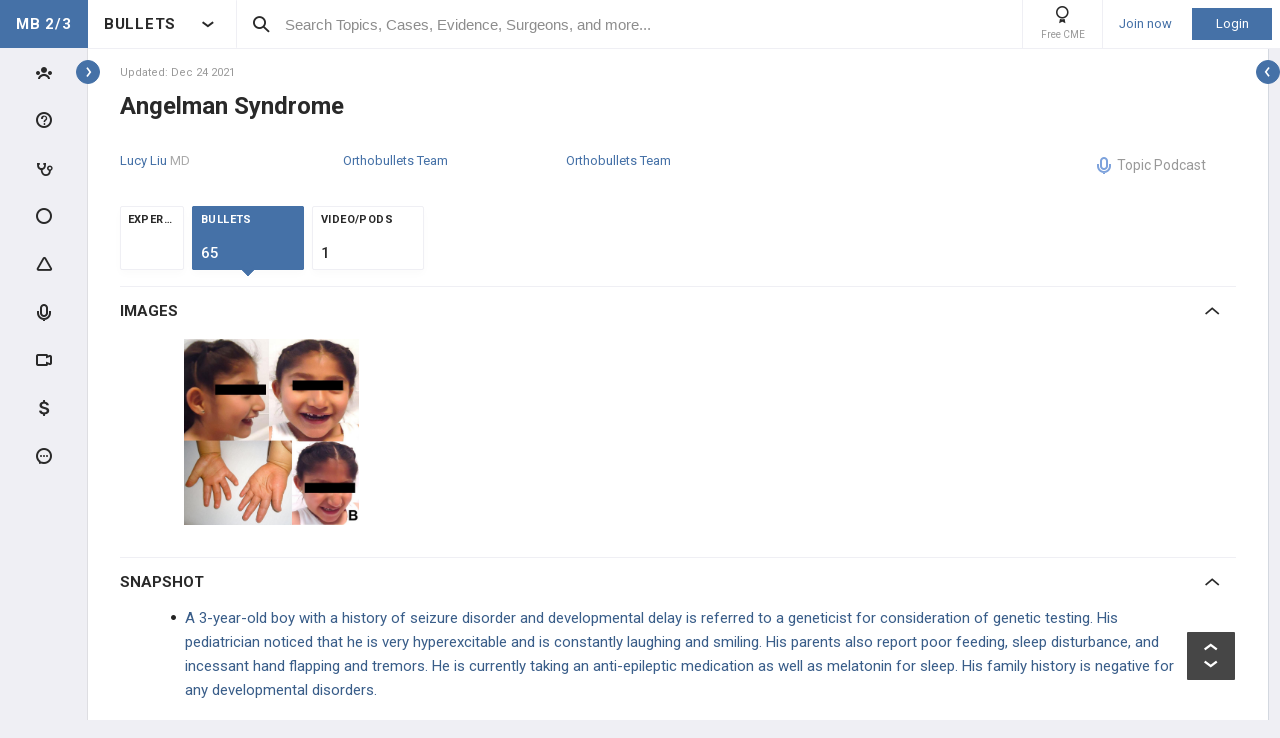

--- FILE ---
content_type: text/html; charset=utf-8
request_url: https://step2.medbullets.com/pediatrics/422909/angelman-syndrome?hideLeftMenu=true
body_size: 52583
content:


<!DOCTYPE html>
<html lang="en">
<head><meta charset="utf-8" /><meta http-equiv="X-UA-Compatible" content="IE=edge,chrome=1" /><meta name="format-detection" content="telephone=no" /><meta name="viewport" content="width=device-width, initial-scale=1.0, maximum-scale=1.0, user-scalable=no" /><title>
	Angelman Syndrome - Pediatrics - Medbullets Step 2/3
</title><link rel="shortcut icon" href="/favicon.ico" />
<link rel="apple-touch-icon" href="/apple-touch-icon.ico" /><link href="/bundles/new_design.css?v=KNnIiA3Dn3Hs_PyAsw0cBk6WlVT3LIX4DL2DkzTYgow1" rel="stylesheet"/>
<link rel="preconnect" href="https://fonts.googleapis.com">
<link rel="preconnect" href="https://fonts.gstatic.com" crossorigin>
<link href="https://fonts.googleapis.com/css2?family=Roboto:wght@400;500;700&display=swap" rel="stylesheet">

<script async src="https://www.googletagmanager.com/gtag/js?id=G-LN77ZSB93G"></script>
<script>
    window.dataLayer = window.dataLayer || [];
    function gtag(){dataLayer.push(arguments);}
    gtag('js', new Date());
    gtag('config', 'G-LN77ZSB93G', {
        'user_properties': {
            'user_type': 'Guest',
            'user_orthobullets_id': '-1'
        }
    }); 

    gtag('event', 'debug_page_view');

        window.userId = -1;

        window.sendTrackImpression = false;
</script>

    
    <script src="/Content/bower_components/jquery/dist/jquery.min.js"></script>
    
    
    

    <link rel='canonical' href='https://step2.medbullets.com/pediatrics/422909/angelman-syndrome' />

    

    <script async='async' src='https://www.googletagservices.com/tag/js/gpt.js'></script>
    <script>
        var googletag = googletag || {};
        googletag.cmd = googletag.cmd || [];
    </script>

    <script>
        googletag.cmd.push(function() {
            

            googletag.defineSlot('/4722250/medbulletsstep2and3_Topic_Pages_728x90', [728, 90], 'div-medbulletsstep2and3_Topic_Pages_728x90').addService(googletag.pubads());
            
            

            googletag.pubads().enableSingleRequest();
            googletag.pubads().collapseEmptyDivs();
            googletag.enableServices();
        });
    </script>


    <style>
        a[title=question] > img {
            height: auto;
            width: auto;
        }

        .author {
            background: none;
            margin-left: 0;
            padding: 0;
        }

        .tabs a {
            display: initial;
        }

        .tabs li {
            margin: 0;
        }

        #technique-video-popup-overlay {
            background-color: #000;
            -ms-opacity: 0.8 !important;
            opacity: 0.8 !important;
        }


        #technique-video-popup-container-css a.simplemodal-close {
            background: url(/Content/images/video/close-icon.png) no-repeat;
            background-color: #191919 !important;
            background-position: 19px 17px;
            height: 50px;
            position: absolute;
            right: 0;
            top: 0;
            width: 50px;
            z-index: 100;
        }

            #technique-video-popup-container-css a.simplemodal-close:hover {
                background-color: #252525 !important;
            }

        .techniqueGuidesPage .selfProgressItem .tagControl[data-type="topic"] .icon-tag-circle {
            color: #3EBDC9;
        }

        .topic-infinitelist__hidden .ortho-comment__controls {
            display: none;
        }
        .simplemodal-case-log{
            height: 450px !important;
        }
    </style>


    </head>
 

<body class="MedbulletsStep2And3" popup-id='' user-id='-1'>
    <form method="post" action="/pediatrics/422909/angelman-syndrome?hideLeftMenu=true" onkeypress="javascript:return WebForm_FireDefaultButton(event, 'ctl00_btnDisableEnter')" id="aspnetForm">
<div class="aspNetHidden">
<input type="hidden" name="__EVENTTARGET" id="__EVENTTARGET" value="" />
<input type="hidden" name="__EVENTARGUMENT" id="__EVENTARGUMENT" value="" />
<input type="hidden" name="__VIEWSTATE" id="__VIEWSTATE" value="/NfRAWA9iC55WMnVnsZR67678icw0AliuFm+S1hjWkvz3iXs0ZlCbVTD2F8tWIHTP4Lokz0/bmO0AYXZE53Mup2Mt1YkOe/NgQnF6Xd9LHEjnNwp6H8MLy9dzMg56qxab4MSE5APoP2qjJURLescQDxEIGJTLqMusDNg0ce2sVZ6gMuhl4Ig/TiifKeMD33N4FLbMyCC0oWnWKVuAAqW6gMZUkuY4+fbWhNJCx2aBupTWM2Uc6MA9eYyVQY8BwcemMtZ17YwFf9gdzh+WpOjcIcbsEaMu9rIAngyqC6EHT6KabvrPNevq7z4t7n/zii9lXhoIsikp6oykZcS5GKcfM1J6TNqIvDJoBMiMC1sdALnkaMy0q6JMD0Q/F713Uc+YUVv+KmTVuX/KEKRUhuUvij5/oRw/xhKENzRoj/[base64]" />
</div>

<script type="text/javascript">
//<![CDATA[
var theForm = document.forms['aspnetForm'];
if (!theForm) {
    theForm = document.aspnetForm;
}
function __doPostBack(eventTarget, eventArgument) {
    if (!theForm.onsubmit || (theForm.onsubmit() != false)) {
        theForm.__EVENTTARGET.value = eventTarget;
        theForm.__EVENTARGUMENT.value = eventArgument;
        theForm.submit();
    }
}
//]]>
</script>


<script src="/WebResource.axd?d=pynGkmcFUV13He1Qd6_TZCjn4Ao11aqke0TwXRk_7NSyKmzznW0Kqal1Dz4H5XqwDwJsDQ2&amp;t=637321809357241717" type="text/javascript"></script>


<script src="/WebResource.axd?d=JoBkLzP19aTuxbWOhHobYuhKxnBsiA5RNk1XquHEJLG2UKcsKLO1fhx_0TWfD5YC1_zq1w2&amp;t=637321809357241717" type="text/javascript"></script>


        <div class="pageWrapper hide-left-sidebar-by-default hide-sideMenu     user-type-visitor pageWrapper--sidebar-prime">
            

<header class="main-header no-print">
    <div class="main-header__hamburger"> 
         <button type="button" class="main-header__hamburger--btn">
                <i class="icon icon-burger-menu"></i>
         </button>
    </div>

    <div class="main-header__section main-header__section--title">
        <a class="main-header__title" href="https://step2.medbullets.com">
            <div class="main-header__title-part main-header__title-part--first main-header__title-part--MedbulletsStep2And3">
                MB 2/3 
            </div>

            <div class="main-header__title-part main-header__title-part--second">
                BULLETS
            </div>
        </a>

        <button type="button" class="main-header__specialty-selector-button">
            <i class="icon icon-arrow-bold main-header__specialty-selector-arrow"></i>
        </button>
    </div>

    <div class="main-header__section main-header__section--search">
        <div class="main-header__search">
            <i class="icon icon-search main-header__search-icon"></i>
            <input type="text" placeholder="Search Topics, Cases, Evidence, Surgeons, and more..." id="searchbox" class="main-header__search-field" autocomplete="off" data-es-enabled="True">
            <div class="main-header__search-loading hidden">
                <img class="main-header__search-loading-icon" src="/ux-svg/ortho-loading.svg" />
            </div>
            <input type="hidden" id="searchredirect" value="/search?cx=011011587714199370644:ssakum1tgtm&amp;cof=FORID:9&amp;ie=UTF-8&amp;sa.x=10&amp;sa.y=12&amp;sa=Search&amp;q=" />
            <div id="mainSearchResults" class="mainSearchResults" style="display: none;"></div>
            <button class="close main-header__search-close-button hidden" type="button"><i class="icon icon-x-squared main-header__search-close-icon"></i></button>
        </div>
    </div>

    <div class="main-header__section main-header__section--user">
        <div class="main-header__menu-icons">
                <div class="main-header__user-controls-section main-header__user-controls-section--wide-indents">
        <a class="main-header__user-controls main-header__user-controls--free-cme-icon" href="/anatomy/12292/2016-point-of-care-learning-cme">
            <i class="icon icon-cme main-header__icon-cme"></i>
            <span class="main-header__user-controls-text">Free CME</span>
        </a>

    </div>

        </div>

        <div class="main-header__menu-icons main-header__menu-icons--tablet-mobile">
        </div>


<div class="login-section">
    <a class="login-section__enter-link login-section__enter-link--register" href="/register">Join now</a>
    <a class="login-section__enter-link login-section__enter-link--login" href="/login?ReturnUrl=%2fpediatrics%2f422909%2fangelman-syndrome%3fhideLeftMenu%3dtrue">Login</a>
</div>    </div>
</header>

<ul class="switch-sites-dropdown">
    <li class="switch-sites-dropdown__item">
        <p class="switch-sites-dropdown__header-text">Select a Community</p>

        <button type="button" class="switch-sites-dropdown__close-button">
            <i class="icon icon-x switch-sites-dropdown__close-button-icon"></i>
        </button>
    </li>

        <li class="switch-sites-dropdown__item">
            <a class="switch-sites-dropdown__link" href="https://step1.medbullets.com">
                <span class="switch-sites-dropdown__community-logo community-logo community-logo--MedbulletsStep1">MB 1</span>
                <span class="switch-sites-dropdown__title switch-sites-dropdown__title--border switch-sites-dropdown__title--MedbulletsStep1">Preclinical Medical Students</span>
            </a>
        </li>
        <li class="switch-sites-dropdown__item">
            <a class="switch-sites-dropdown__link" href="https://step2.medbullets.com">
                <span class="switch-sites-dropdown__community-logo community-logo community-logo--MedbulletsStep2And3">MB 2/3</span>
                <span class="switch-sites-dropdown__title switch-sites-dropdown__title--border switch-sites-dropdown__title--MedbulletsStep2And3">Clinical Medical Students</span>
            </a>
        </li>
        <li class="switch-sites-dropdown__item">
            <a class="switch-sites-dropdown__link" href="https://www.orthobullets.com">
                <span class="switch-sites-dropdown__community-logo community-logo community-logo--Orthobullets">ORTHO</span>
                <span class="switch-sites-dropdown__title switch-sites-dropdown__title--border switch-sites-dropdown__title--Orthobullets">Orthopaedic Surgery</span>
            </a>
        </li>

    <li class="switch-sites-dropdown__item switch-sites-dropdown__item--about">
        <a href="/about" class="switch-sites-dropdown__link">
            <div class="switch-sites-dropdown__ortho-logo-wrapper community-logo">
                <img class="switch-sites-dropdown__ortho-logo" src="/ux-svg/orthobullets-logo.svg" alt="Orthobullets logo">
            </div>
            <span class="switch-sites-dropdown__title">About Bullet Health</span>
        </a>
    </li>
</ul>

<div class="ortho-modal ortho-modal--confirm-topic ortho-modal--hidden">
    <div class="ortho-modal__background"></div>

    <div class="ortho-modal__modal ortho-modal__modal--default">
        <div class="ortho-modal__header">
            <div class="ortho-modal__title">Please confirm topic selection</div>
            <div class="ortho-modal__close"><i class="icon icon-x-squared ortho-modal__icon-close"></i></div>
        </div>

        <div class="ortho-modal__content">
            <div style="min-height: 50px; justify-content: center; align-items: center;">
                <p>
                    Are you sure you want to trigger <span class="trigger-topic-name"></span> topic in your Anconeus AI algorithm?
                </p>
            </div>
            <input type="hidden" value="" class="trigger-topic-id" />
            <div class="ortho-buttons ortho-buttons--right">
                <button type="button" class="ortho-modal__footer-close ortho-button gallery"><i class="icon icon-x-squared"></i>No</button>
                <button type="button" class="ortho-button blue" onclick="triggerTopicAnconeus($('.trigger-topic-id').val(), false);">Yes</button>
            </div>
        </div>
    </div>
</div>

<div class="ortho-modal ortho-modal--no-scope ortho-modal--hidden">
    <div class="ortho-modal__background"></div>

    <div class="ortho-modal__modal ortho-modal__modal--default">
        <div class="ortho-modal__header">
            <div class="ortho-modal__title">Please confirm action</div>
            <div class="ortho-modal__close"><i class="icon icon-x-squared ortho-modal__icon-close"></i></div>
        </div>

        <div class="ortho-modal__content">
            <div style="min-height: 50px; justify-content: center; align-items: center;">
                <p>
                    You are done for today with this topic.
                </p>
                <p>
                    Would you like to start learning session with this topic items scheduled for future?
                </p>
            </div>
            <input type="hidden" value="" class="trigger-topic-id" />
            <div class="ortho-buttons ortho-buttons--right">
                <button type="button" class="ortho-modal__footer-close ortho-button gallery"><i class="icon icon-x-squared"></i>No</button>
                <button type="button" class="ortho-button blue" onclick="triggerTopicAnconeus($('.trigger-topic-id').val(), true);">Yes</button>
            </div>
        </div>
    </div>
</div>

<!-- main search should be inited as soon as possible -->
<script>
    (function () {
        window.search_timeout = undefined;

        $("#searchbox").click(function (event) {
            event.stopPropagation();
            mainSearch($(this), $(this).attr("data-es-enabled"));
            $('.topNavigation').addClass('pointer-events-off');
            $(document).one("click", function (e) {
                $('.pointer-events-off').removeClass('pointer-events-off');
            });
        });

        $("#searchbox").keyup(function (evt) {
            if (search_timeout != undefined) {
                clearTimeout(search_timeout);
            }

            var esEnabledValue = $(this).attr("data-es-enabled") == "True";
            var $this = $(this);

            var searchValue = $("#searchbox").val().trim();
            if (searchValue.length < 3 && isNaN(parseInt(searchValue))) {
                return;
            }

            search_timeout = setTimeout(function () {
                search_timeout = undefined;
                mainSearch($this, esEnabledValue);
            }, 400);

            if (evt.keyCode == 13) {
                if (isSearchByContent()) {
                    if (hasSearchByContentIdTheOnlyResult()) {
                        var resultItem = $('#ajaxcontent .quick-search-item')[0];
                        var resultItemType = parseInt($(resultItem).attr('data-item-type'));
                        var searchValue = $(this).val().trim();
                        var redirectUrl = "";

                        switch (resultItemType) {
                            case 2: redirectUrl = "/testview?qid=" + searchValue; break; // Question
                            case 3: redirectUrl = "/evidence/" + searchValue; break; // Post
                            case 5: redirectUrl = "/Site/Cases/ViewByCaseId?caseId=" + parseInt(searchValue.substr(1)); break; // Case
                            case 10: redirectUrl = "/qbank/start?id=" + searchValue; break; // Test
                        }

                        window.location.href = redirectUrl;
                    }
                    else return;
                }
                else {
                    window.location.href = esEnabledValue
                        ? '/Site/ElasticSearch/KeywordSearch?search=' + escape($("#searchbox").val())
                        : $("#searchredirect").val() + encodeURIComponent($("#searchbox").val());
                }
            }
        });

        function mainSearch(searchBox, esEnabledValue) {
            var searchText = searchBox.val();
            var searchResults = $("#mainSearchResults");

            if (searchText === '') {
                searchResults.hide();
            }
            else {
                var uploadUrl = esEnabledValue ? "/Site/ElasticSearch/QuickSearch" : "/Site/Search/QuickSearch";
                uploadUrl += " #ajaxcontent";

                $('.main-header__search-loading').removeClass('hidden');

                searchResults.load(uploadUrl, { searchValue: searchText }, function () {
                    $('.main-header__search-loading').addClass('hidden');
                    searchResults.show();

                    window.MainSideMenu.closeMainMenu();
                });
            }
        }

        function isSearchByContent() {
            return $('#ajaxcontent .quick-search-item').length > 0;
        }

        function hasSearchByContentIdTheOnlyResult() {
            return $('#ajaxcontent .quick-search-item').length === 1;
        }
    })();

    function updateUiOnAnconeusTimeScheduleChanges() {
        if (window.handleTimeUpdate) {
            window.handleTimeUpdate(arguments);
        }
        else {            
            if ($("body").hideLoading) {
                $("body").hideLoading();
            }
            else {
                $("body").removeClass('loading-layout loading-layout--loading loading-layout--high-z loading-layout--main-layout loading-layout--transparent-background');
            }
        }

        window.Anconeus?.renderAnconeusData({
            Expected: 0,
            NonAiSpent: 0,
            AiSpent: 0
        });
    }

    function updateAnconeusTimeSchedule() {
        if (!window.sessionConfigPopup) {
            window.sessionConfigPopup = window.Anconeus.createAnconeusTimeSchedulePopup('ChangeSchedule');
        }

        window.sessionConfigPopup.afterClose = updateUiOnAnconeusTimeScheduleChanges;

        window.sessionConfigPopup.open();
    }

    function confirmTriggerAnconeus(sender) {
        var topicResultRow = $(sender).closest('.quick-search-results__list-item--content-item');
        if (topicResultRow.length == 0) {
            return false;
        }

        var topicId = topicResultRow.attr('data-content-id');
        var topicName = topicResultRow.find('.title--header').text();
        showTriggerAnconeusPopup(topicId, topicName);
    }

    function showTriggerAnconeusPopup(topicId, topicName) {
        $('.trigger-topic-id').val(topicId);
        $('.trigger-topic-name').text(topicName);
        var topicConfirmPopup = new window.OrthoModal({
            modal: $('.ortho-modal--confirm-topic'),
            listenKeyboard: true
        });
        topicConfirmPopup.open();
    }

    function triggerTopicAnconeus(topicId, allowFutureItems) {
        $("body").addClass('loading-layout loading-layout--loading loading-layout--high-z loading-layout--main-layout loading-layout--transparent-background');
        $.ajax({
            type: 'POST',
            url: '/Site/SmartLearning/TriggerAnconeusByTopic/' + topicId,
            cache: false,
            data: {
                allowFutureItems: allowFutureItems ?? false
            },
            success: (data) => {
                if (data.success === true && data.contentSetId != null) {
                    document.location.href = '/Site/SmartLearning/TakeMixedContent?contentSetId=' +
                        data.contentSetId +
                        '&isSmartLearning=True';
                } else {
                    $("body").removeClass('loading-layout--loading loading-layout--main-layout');
                    $('.ortho-modal--confirm-topic .ortho-modal__icon-close').click();

                    var log = data.log != null && data.log.length > 0 ? data.log : '';
                    if (log.length > 0) {
                        var html = $('<textarea/>').text(log).html().replaceAll("'", "\\'").replaceAll("\r\n", " <br />");
                        window.showAnconeusLog = function() {
                            $.modal(html, { overlayClose: true, theme: 'c48', containerCss: { width: '70%', 'min-width' : '500' } });
                        };
                        log = ' Click <a href="javascript:window.showAnconeusLog()">here</a> to view log';
                    }

                    if (data.hasFutureReinforcement) {
                        var scopeConfirmPopup = new window.OrthoModal({
                            modal: $('.ortho-modal--no-scope'),
                            listenKeyboard: true
                        });
                        scopeConfirmPopup.open();
                    } else if (data.hasItems === false) {
                        window.orthoToasts.addToast({
                            type: 'failure',
                            text: data.message + log,
                            isManualRemove: log.length > 0
                        });
                    } else if (data.allFullyMasteredOrTossed) {
                        window.orthoToasts.addToast({
                            type: 'failure',
                            text: 'All content in this topic is fully mastered or marked as tossed. ' + log,
                            isManualRemove: log.length > 0
                        });
                    } 
                }
            }
        });

    }
</script>





<nav class="side-menu side-menu--main no-print">
    <div class="side-menu__wrapper custom-scrollbar custom-scrollbar--wide">
        <ul>
            <li class="side-menu__section side-menu__section--logo">
                <button type="button" class="side-menu__close-main-menu">
                    <i class="icon icon-x-squared side-menu__link-icon side-menu__link-icon--x-squared"></i>
                </button>

                <span class="side-menu__section side-menu__link--logo">
                    MEDBULLETS STEP 2 AND 3
                </span>
            </li>

            <li class="side-menu__section side-menu__section--main ">
                <div class="side-menu__main-button-wrapper ortho-tooltip">
                    <a class="side-menu__link side-menu__link--main side-menu__link--menu side-menu__link--groups side-menu__link--main-link" href="/Site/ElasticSearch/StandardSearchTiles?contentType=50">
                        <i class="side-menu__link-icon side-menu__link-icon--people icon icon-people-stroke"></i>
                        <span class="side-menu__section side-menu__link--text">Events</span>
                    </a>

                    <div class="ortho-tooltip-container ortho-tooltip--without-styles ortho-tooltip--mobile-hide ortho-tooltip--tablet-hide" style="display: none;" data-at="right center" data-my="left center" data-adjustx="-13" data-adjusty="1">
                        <div class="side-menu__link-description">Events</div>
                    </div>
                </div>
            </li>

                        <li class="side-menu__section side-menu__section--main ">
                <div class="side-menu__main-button-wrapper ortho-tooltip">
                    <button type="button" class="side-menu__link side-menu__link--main side-menu__link--questions side-menu__link--menu">
                        <i class="icon icon-question-stroke side-menu__link-icon side-menu__link-icon--question"></i>
                        <span class="side-menu__section side-menu__link--text">Questions</span>
                    </button>
                    
                    <div class="ortho-tooltip-container ortho-tooltip--without-styles ortho-tooltip--mobile-hide ortho-tooltip--tablet-hide" style="display: none;" data-at="right center" data-my="left center" data-adjustx="-13" data-adjusty="1">
                        <div class="side-menu__link-description">Questions</div>
                    </div>
                </div>

                <div class="side-menu__submenu">
                    <div class="side-menu__link side-menu__link--sub side-menu__link--header">
                        <button class="side-menu__submenu-back" type="button">
                            <i class="icon icon-arrow side-menu__inner-button-arrow"></i>
                        </button>

                        QBank

                        <button class="side-menu__close-menu" type="button">
                            <i class="side-menu__close-menu-icon icon icon-x-squared"></i>
                        </button>
                    </div>

                    <ul class="side-menu__submenu-wrapper custom-scrollbar custom-scrollbar--extra-wide">
                        <li class="side-menu__section">
                            <a class="side-menu__link side-menu__link--sub" href="/Site/ElasticSearch/StandardSearchList?contentType=2">
                                <i class="side-menu__inner-link-icon icon icon-search"></i>
                                Search Questions
                            </a>
                        </li>
                        
                        <li class="side-menu__section">
                            <a class="side-menu__link side-menu__link--sub" href="/qbank/mytests">My TestMaster
                            </a>
                        </li>

                        <li class="side-menu__section">
                            <a class="side-menu__link side-menu__link--sub" href="/qbank/createGroupTest.aspx">Create Personal Test
                            </a>
                        </li>

                        <li class="side-menu__section">
                            <a class="side-menu__link side-menu__link--sub" href="/qbank/createGroupTest.aspx?purpose=GroupTest">Create Group Test
                            </a>
                        </li>

                        <li class="side-menu__section">
                            <a class="side-menu__link side-menu__link--sub" href="/qbank/start">Enter Test Code
                            </a>
                        </li>

                        <li class="side-menu__section">
                            <a class="side-menu__link side-menu__link--sub" href="/currenttest">Active Test
                            </a>
                        </li>

                        
                    </ul>
                </div>
            </li>            <li class="side-menu__section side-menu__section--main ">
                <div class="side-menu__main-button-wrapper ortho-tooltip">
                    <button type="button" class="side-menu__link side-menu__link--main side-menu__link--cases side-menu__link--menu">
                        <i class="icon icon-case-stroke side-menu__link-icon side-menu__link-icon--case"></i>
                        <span class="side-menu__section side-menu__link--text">Cases</span>
                    </button>
                    
                    <div class="ortho-tooltip-container ortho-tooltip--without-styles ortho-tooltip--mobile-hide ortho-tooltip--tablet-hide" style="display: none;" data-at="right center" data-my="left center" data-adjustx="-13" data-adjusty="1">
                        <div class="side-menu__link-description">Cases</div>
                    </div>
                </div>

                <div class="side-menu__submenu">
                    <div class="side-menu__link side-menu__link--sub side-menu__link--header">
                        <button class="side-menu__submenu-back" type="button">
                            <i class="icon icon-arrow side-menu__inner-button-arrow"></i>
                        </button>

                        Cases

                        <button class="side-menu__close-menu" type="button">
                            <i class="side-menu__close-menu-icon icon icon-x-squared"></i>
                        </button>
                    </div>

                    <ul class="side-menu__submenu-wrapper custom-scrollbar custom-scrollbar--extra-wide">
                        <li class="side-menu__section">
                            <a class="side-menu__link side-menu__link--sub" href="/Site/ElasticSearch/StandardSearchTiles?contentType=5">
                                <i class="side-menu__inner-link-icon icon icon-search"></i>
                                Search Cases
                            </a>
                        </li>

                        
                        <li class="side-menu__section">
                            <div class="side-menu__link side-menu__link--link-and-button">
                                <a class="side-menu__inner-link" href="/Site/ElasticSearch/StandardSearchTiles?contentType=5&s=222">
                                    <i class="side-menu__inner-link-icon icon icon-case-stroke icon--anatomy icon-specialty-222"></i>
                                    Anatomy
                                </a>

                                <button class="side-menu__inner-button" type="button">
                                    <i class="icon icon-arrow side-menu__inner-button-arrow"></i>
                                </button>
                            </div>


                            <div class="side-menu__submenu">
                                <div class="side-menu__link side-menu__link--sub side-menu__link--header">
                                    <button class="side-menu__submenu-back" type="button">
                                        <i class="icon icon-arrow side-menu__inner-button-arrow"></i>
                                    </button>
                                    Filters
                                </div>

                                <ul class="side-menu__submenu-wrapper custom-scrollbar custom-scrollbar--extra-wide">
                                    <li class="side-menu__section">
                                        <a class="side-menu__link side-menu__link--sub" href="/Site/ElasticSearch/StandardSearchTiles?contentType=5&s=222">Recent cases
                                        </a>
                                    </li>

                                    <li class="side-menu__section">
                                        <a class="side-menu__link side-menu__link--sub" href="/Site/ElasticSearch/StandardSearchTiles?contentType=5&s=222&sort=top">Popular cases
                                        </a>
                                    </li>

                                    <li class="side-menu__section">
                                        <a class="side-menu__link side-menu__link--sub" href="/Site/ElasticSearch/StandardSearchTiles?contentType=5&s=222&sort=relevance">Relevant cases
                                        </a>
                                    </li>
                                    
                                </ul>
                            </div>
                        </li>
                        
                        <li class="side-menu__section">
                            <div class="side-menu__link side-menu__link--link-and-button">
                                <a class="side-menu__inner-link" href="/Site/ElasticSearch/StandardSearchTiles?contentType=5&s=203">
                                    <i class="side-menu__inner-link-icon icon icon-case-stroke icon--drugs icon-specialty-203"></i>
                                    Drugs
                                </a>

                                <button class="side-menu__inner-button" type="button">
                                    <i class="icon icon-arrow side-menu__inner-button-arrow"></i>
                                </button>
                            </div>


                            <div class="side-menu__submenu">
                                <div class="side-menu__link side-menu__link--sub side-menu__link--header">
                                    <button class="side-menu__submenu-back" type="button">
                                        <i class="icon icon-arrow side-menu__inner-button-arrow"></i>
                                    </button>
                                    Filters
                                </div>

                                <ul class="side-menu__submenu-wrapper custom-scrollbar custom-scrollbar--extra-wide">
                                    <li class="side-menu__section">
                                        <a class="side-menu__link side-menu__link--sub" href="/Site/ElasticSearch/StandardSearchTiles?contentType=5&s=203">Recent cases
                                        </a>
                                    </li>

                                    <li class="side-menu__section">
                                        <a class="side-menu__link side-menu__link--sub" href="/Site/ElasticSearch/StandardSearchTiles?contentType=5&s=203&sort=top">Popular cases
                                        </a>
                                    </li>

                                    <li class="side-menu__section">
                                        <a class="side-menu__link side-menu__link--sub" href="/Site/ElasticSearch/StandardSearchTiles?contentType=5&s=203&sort=relevance">Relevant cases
                                        </a>
                                    </li>
                                    
                                </ul>
                            </div>
                        </li>
                        
                        <li class="side-menu__section">
                            <div class="side-menu__link side-menu__link--link-and-button">
                                <a class="side-menu__inner-link" href="/Site/ElasticSearch/StandardSearchTiles?contentType=5&s=223">
                                    <i class="side-menu__inner-link-icon icon icon-case-stroke icon--stats icon-specialty-223"></i>
                                    Stats
                                </a>

                                <button class="side-menu__inner-button" type="button">
                                    <i class="icon icon-arrow side-menu__inner-button-arrow"></i>
                                </button>
                            </div>


                            <div class="side-menu__submenu">
                                <div class="side-menu__link side-menu__link--sub side-menu__link--header">
                                    <button class="side-menu__submenu-back" type="button">
                                        <i class="icon icon-arrow side-menu__inner-button-arrow"></i>
                                    </button>
                                    Filters
                                </div>

                                <ul class="side-menu__submenu-wrapper custom-scrollbar custom-scrollbar--extra-wide">
                                    <li class="side-menu__section">
                                        <a class="side-menu__link side-menu__link--sub" href="/Site/ElasticSearch/StandardSearchTiles?contentType=5&s=223">Recent cases
                                        </a>
                                    </li>

                                    <li class="side-menu__section">
                                        <a class="side-menu__link side-menu__link--sub" href="/Site/ElasticSearch/StandardSearchTiles?contentType=5&s=223&sort=top">Popular cases
                                        </a>
                                    </li>

                                    <li class="side-menu__section">
                                        <a class="side-menu__link side-menu__link--sub" href="/Site/ElasticSearch/StandardSearchTiles?contentType=5&s=223&sort=relevance">Relevant cases
                                        </a>
                                    </li>
                                    
                                </ul>
                            </div>
                        </li>
                        
                        <li class="side-menu__section">
                            <div class="side-menu__link side-menu__link--link-and-button">
                                <a class="side-menu__inner-link" href="/Site/ElasticSearch/StandardSearchTiles?contentType=5&s=201">
                                    <i class="side-menu__inner-link-icon icon icon-case-stroke icon--cardiovascular icon-specialty-201"></i>
                                    Cardiovascular
                                </a>

                                <button class="side-menu__inner-button" type="button">
                                    <i class="icon icon-arrow side-menu__inner-button-arrow"></i>
                                </button>
                            </div>


                            <div class="side-menu__submenu">
                                <div class="side-menu__link side-menu__link--sub side-menu__link--header">
                                    <button class="side-menu__submenu-back" type="button">
                                        <i class="icon icon-arrow side-menu__inner-button-arrow"></i>
                                    </button>
                                    Filters
                                </div>

                                <ul class="side-menu__submenu-wrapper custom-scrollbar custom-scrollbar--extra-wide">
                                    <li class="side-menu__section">
                                        <a class="side-menu__link side-menu__link--sub" href="/Site/ElasticSearch/StandardSearchTiles?contentType=5&s=201">Recent cases
                                        </a>
                                    </li>

                                    <li class="side-menu__section">
                                        <a class="side-menu__link side-menu__link--sub" href="/Site/ElasticSearch/StandardSearchTiles?contentType=5&s=201&sort=top">Popular cases
                                        </a>
                                    </li>

                                    <li class="side-menu__section">
                                        <a class="side-menu__link side-menu__link--sub" href="/Site/ElasticSearch/StandardSearchTiles?contentType=5&s=201&sort=relevance">Relevant cases
                                        </a>
                                    </li>
                                    
                                </ul>
                            </div>
                        </li>
                        
                        <li class="side-menu__section">
                            <div class="side-menu__link side-menu__link--link-and-button">
                                <a class="side-menu__inner-link" href="/Site/ElasticSearch/StandardSearchTiles?contentType=5&s=204">
                                    <i class="side-menu__inner-link-icon icon icon-case-stroke icon--endocrine icon-specialty-204"></i>
                                    Endocrine
                                </a>

                                <button class="side-menu__inner-button" type="button">
                                    <i class="icon icon-arrow side-menu__inner-button-arrow"></i>
                                </button>
                            </div>


                            <div class="side-menu__submenu">
                                <div class="side-menu__link side-menu__link--sub side-menu__link--header">
                                    <button class="side-menu__submenu-back" type="button">
                                        <i class="icon icon-arrow side-menu__inner-button-arrow"></i>
                                    </button>
                                    Filters
                                </div>

                                <ul class="side-menu__submenu-wrapper custom-scrollbar custom-scrollbar--extra-wide">
                                    <li class="side-menu__section">
                                        <a class="side-menu__link side-menu__link--sub" href="/Site/ElasticSearch/StandardSearchTiles?contentType=5&s=204">Recent cases
                                        </a>
                                    </li>

                                    <li class="side-menu__section">
                                        <a class="side-menu__link side-menu__link--sub" href="/Site/ElasticSearch/StandardSearchTiles?contentType=5&s=204&sort=top">Popular cases
                                        </a>
                                    </li>

                                    <li class="side-menu__section">
                                        <a class="side-menu__link side-menu__link--sub" href="/Site/ElasticSearch/StandardSearchTiles?contentType=5&s=204&sort=relevance">Relevant cases
                                        </a>
                                    </li>
                                    
                                </ul>
                            </div>
                        </li>
                        
                        <li class="side-menu__section">
                            <div class="side-menu__link side-menu__link--link-and-button">
                                <a class="side-menu__inner-link" href="/Site/ElasticSearch/StandardSearchTiles?contentType=5&s=206">
                                    <i class="side-menu__inner-link-icon icon icon-case-stroke icon--gastrointestinal icon-specialty-206"></i>
                                    Gastrointestinal
                                </a>

                                <button class="side-menu__inner-button" type="button">
                                    <i class="icon icon-arrow side-menu__inner-button-arrow"></i>
                                </button>
                            </div>


                            <div class="side-menu__submenu">
                                <div class="side-menu__link side-menu__link--sub side-menu__link--header">
                                    <button class="side-menu__submenu-back" type="button">
                                        <i class="icon icon-arrow side-menu__inner-button-arrow"></i>
                                    </button>
                                    Filters
                                </div>

                                <ul class="side-menu__submenu-wrapper custom-scrollbar custom-scrollbar--extra-wide">
                                    <li class="side-menu__section">
                                        <a class="side-menu__link side-menu__link--sub" href="/Site/ElasticSearch/StandardSearchTiles?contentType=5&s=206">Recent cases
                                        </a>
                                    </li>

                                    <li class="side-menu__section">
                                        <a class="side-menu__link side-menu__link--sub" href="/Site/ElasticSearch/StandardSearchTiles?contentType=5&s=206&sort=top">Popular cases
                                        </a>
                                    </li>

                                    <li class="side-menu__section">
                                        <a class="side-menu__link side-menu__link--sub" href="/Site/ElasticSearch/StandardSearchTiles?contentType=5&s=206&sort=relevance">Relevant cases
                                        </a>
                                    </li>
                                    
                                </ul>
                            </div>
                        </li>
                        
                        <li class="side-menu__section">
                            <div class="side-menu__link side-menu__link--link-and-button">
                                <a class="side-menu__inner-link" href="/Site/ElasticSearch/StandardSearchTiles?contentType=5&s=208">
                                    <i class="side-menu__inner-link-icon icon icon-case-stroke icon--heme icon-specialty-208"></i>
                                    Heme
                                </a>

                                <button class="side-menu__inner-button" type="button">
                                    <i class="icon icon-arrow side-menu__inner-button-arrow"></i>
                                </button>
                            </div>


                            <div class="side-menu__submenu">
                                <div class="side-menu__link side-menu__link--sub side-menu__link--header">
                                    <button class="side-menu__submenu-back" type="button">
                                        <i class="icon icon-arrow side-menu__inner-button-arrow"></i>
                                    </button>
                                    Filters
                                </div>

                                <ul class="side-menu__submenu-wrapper custom-scrollbar custom-scrollbar--extra-wide">
                                    <li class="side-menu__section">
                                        <a class="side-menu__link side-menu__link--sub" href="/Site/ElasticSearch/StandardSearchTiles?contentType=5&s=208">Recent cases
                                        </a>
                                    </li>

                                    <li class="side-menu__section">
                                        <a class="side-menu__link side-menu__link--sub" href="/Site/ElasticSearch/StandardSearchTiles?contentType=5&s=208&sort=top">Popular cases
                                        </a>
                                    </li>

                                    <li class="side-menu__section">
                                        <a class="side-menu__link side-menu__link--sub" href="/Site/ElasticSearch/StandardSearchTiles?contentType=5&s=208&sort=relevance">Relevant cases
                                        </a>
                                    </li>
                                    
                                </ul>
                            </div>
                        </li>
                        
                        <li class="side-menu__section">
                            <div class="side-menu__link side-menu__link--link-and-button">
                                <a class="side-menu__inner-link" href="/Site/ElasticSearch/StandardSearchTiles?contentType=5&s=209">
                                    <i class="side-menu__inner-link-icon icon icon-case-stroke icon--infectiousdis. icon-specialty-209"></i>
                                    Infectious Dis.
                                </a>

                                <button class="side-menu__inner-button" type="button">
                                    <i class="icon icon-arrow side-menu__inner-button-arrow"></i>
                                </button>
                            </div>


                            <div class="side-menu__submenu">
                                <div class="side-menu__link side-menu__link--sub side-menu__link--header">
                                    <button class="side-menu__submenu-back" type="button">
                                        <i class="icon icon-arrow side-menu__inner-button-arrow"></i>
                                    </button>
                                    Filters
                                </div>

                                <ul class="side-menu__submenu-wrapper custom-scrollbar custom-scrollbar--extra-wide">
                                    <li class="side-menu__section">
                                        <a class="side-menu__link side-menu__link--sub" href="/Site/ElasticSearch/StandardSearchTiles?contentType=5&s=209">Recent cases
                                        </a>
                                    </li>

                                    <li class="side-menu__section">
                                        <a class="side-menu__link side-menu__link--sub" href="/Site/ElasticSearch/StandardSearchTiles?contentType=5&s=209&sort=top">Popular cases
                                        </a>
                                    </li>

                                    <li class="side-menu__section">
                                        <a class="side-menu__link side-menu__link--sub" href="/Site/ElasticSearch/StandardSearchTiles?contentType=5&s=209&sort=relevance">Relevant cases
                                        </a>
                                    </li>
                                    
                                </ul>
                            </div>
                        </li>
                        
                        <li class="side-menu__section">
                            <div class="side-menu__link side-menu__link--link-and-button">
                                <a class="side-menu__inner-link" href="/Site/ElasticSearch/StandardSearchTiles?contentType=5&s=210">
                                    <i class="side-menu__inner-link-icon icon icon-case-stroke icon--neurology icon-specialty-210"></i>
                                    Neurology
                                </a>

                                <button class="side-menu__inner-button" type="button">
                                    <i class="icon icon-arrow side-menu__inner-button-arrow"></i>
                                </button>
                            </div>


                            <div class="side-menu__submenu">
                                <div class="side-menu__link side-menu__link--sub side-menu__link--header">
                                    <button class="side-menu__submenu-back" type="button">
                                        <i class="icon icon-arrow side-menu__inner-button-arrow"></i>
                                    </button>
                                    Filters
                                </div>

                                <ul class="side-menu__submenu-wrapper custom-scrollbar custom-scrollbar--extra-wide">
                                    <li class="side-menu__section">
                                        <a class="side-menu__link side-menu__link--sub" href="/Site/ElasticSearch/StandardSearchTiles?contentType=5&s=210">Recent cases
                                        </a>
                                    </li>

                                    <li class="side-menu__section">
                                        <a class="side-menu__link side-menu__link--sub" href="/Site/ElasticSearch/StandardSearchTiles?contentType=5&s=210&sort=top">Popular cases
                                        </a>
                                    </li>

                                    <li class="side-menu__section">
                                        <a class="side-menu__link side-menu__link--sub" href="/Site/ElasticSearch/StandardSearchTiles?contentType=5&s=210&sort=relevance">Relevant cases
                                        </a>
                                    </li>
                                    
                                </ul>
                            </div>
                        </li>
                        
                        <li class="side-menu__section">
                            <div class="side-menu__link side-menu__link--link-and-button">
                                <a class="side-menu__inner-link" href="/Site/ElasticSearch/StandardSearchTiles?contentType=5&s=211">
                                    <i class="side-menu__inner-link-icon icon icon-case-stroke icon--nutrition icon-specialty-211"></i>
                                    Nutrition
                                </a>

                                <button class="side-menu__inner-button" type="button">
                                    <i class="icon icon-arrow side-menu__inner-button-arrow"></i>
                                </button>
                            </div>


                            <div class="side-menu__submenu">
                                <div class="side-menu__link side-menu__link--sub side-menu__link--header">
                                    <button class="side-menu__submenu-back" type="button">
                                        <i class="icon icon-arrow side-menu__inner-button-arrow"></i>
                                    </button>
                                    Filters
                                </div>

                                <ul class="side-menu__submenu-wrapper custom-scrollbar custom-scrollbar--extra-wide">
                                    <li class="side-menu__section">
                                        <a class="side-menu__link side-menu__link--sub" href="/Site/ElasticSearch/StandardSearchTiles?contentType=5&s=211">Recent cases
                                        </a>
                                    </li>

                                    <li class="side-menu__section">
                                        <a class="side-menu__link side-menu__link--sub" href="/Site/ElasticSearch/StandardSearchTiles?contentType=5&s=211&sort=top">Popular cases
                                        </a>
                                    </li>

                                    <li class="side-menu__section">
                                        <a class="side-menu__link side-menu__link--sub" href="/Site/ElasticSearch/StandardSearchTiles?contentType=5&s=211&sort=relevance">Relevant cases
                                        </a>
                                    </li>
                                    
                                </ul>
                            </div>
                        </li>
                        
                        <li class="side-menu__section">
                            <div class="side-menu__link side-menu__link--link-and-button">
                                <a class="side-menu__inner-link" href="/Site/ElasticSearch/StandardSearchTiles?contentType=5&s=213">
                                    <i class="side-menu__inner-link-icon icon icon-case-stroke icon--oncology icon-specialty-213"></i>
                                    Oncology
                                </a>

                                <button class="side-menu__inner-button" type="button">
                                    <i class="icon icon-arrow side-menu__inner-button-arrow"></i>
                                </button>
                            </div>


                            <div class="side-menu__submenu">
                                <div class="side-menu__link side-menu__link--sub side-menu__link--header">
                                    <button class="side-menu__submenu-back" type="button">
                                        <i class="icon icon-arrow side-menu__inner-button-arrow"></i>
                                    </button>
                                    Filters
                                </div>

                                <ul class="side-menu__submenu-wrapper custom-scrollbar custom-scrollbar--extra-wide">
                                    <li class="side-menu__section">
                                        <a class="side-menu__link side-menu__link--sub" href="/Site/ElasticSearch/StandardSearchTiles?contentType=5&s=213">Recent cases
                                        </a>
                                    </li>

                                    <li class="side-menu__section">
                                        <a class="side-menu__link side-menu__link--sub" href="/Site/ElasticSearch/StandardSearchTiles?contentType=5&s=213&sort=top">Popular cases
                                        </a>
                                    </li>

                                    <li class="side-menu__section">
                                        <a class="side-menu__link side-menu__link--sub" href="/Site/ElasticSearch/StandardSearchTiles?contentType=5&s=213&sort=relevance">Relevant cases
                                        </a>
                                    </li>
                                    
                                </ul>
                            </div>
                        </li>
                        
                        <li class="side-menu__section">
                            <div class="side-menu__link side-menu__link--link-and-button">
                                <a class="side-menu__inner-link" href="/Site/ElasticSearch/StandardSearchTiles?contentType=5&s=216">
                                    <i class="side-menu__inner-link-icon icon icon-case-stroke icon--pediatrics icon-specialty-216"></i>
                                    Pediatrics
                                </a>

                                <button class="side-menu__inner-button" type="button">
                                    <i class="icon icon-arrow side-menu__inner-button-arrow"></i>
                                </button>
                            </div>


                            <div class="side-menu__submenu">
                                <div class="side-menu__link side-menu__link--sub side-menu__link--header">
                                    <button class="side-menu__submenu-back" type="button">
                                        <i class="icon icon-arrow side-menu__inner-button-arrow"></i>
                                    </button>
                                    Filters
                                </div>

                                <ul class="side-menu__submenu-wrapper custom-scrollbar custom-scrollbar--extra-wide">
                                    <li class="side-menu__section">
                                        <a class="side-menu__link side-menu__link--sub" href="/Site/ElasticSearch/StandardSearchTiles?contentType=5&s=216">Recent cases
                                        </a>
                                    </li>

                                    <li class="side-menu__section">
                                        <a class="side-menu__link side-menu__link--sub" href="/Site/ElasticSearch/StandardSearchTiles?contentType=5&s=216&sort=top">Popular cases
                                        </a>
                                    </li>

                                    <li class="side-menu__section">
                                        <a class="side-menu__link side-menu__link--sub" href="/Site/ElasticSearch/StandardSearchTiles?contentType=5&s=216&sort=relevance">Relevant cases
                                        </a>
                                    </li>
                                    
                                </ul>
                            </div>
                        </li>
                        
                        <li class="side-menu__section">
                            <div class="side-menu__link side-menu__link--link-and-button">
                                <a class="side-menu__inner-link" href="/Site/ElasticSearch/StandardSearchTiles?contentType=5&s=218">
                                    <i class="side-menu__inner-link-icon icon icon-case-stroke icon--pulmonary icon-specialty-218"></i>
                                    Pulmonary
                                </a>

                                <button class="side-menu__inner-button" type="button">
                                    <i class="icon icon-arrow side-menu__inner-button-arrow"></i>
                                </button>
                            </div>


                            <div class="side-menu__submenu">
                                <div class="side-menu__link side-menu__link--sub side-menu__link--header">
                                    <button class="side-menu__submenu-back" type="button">
                                        <i class="icon icon-arrow side-menu__inner-button-arrow"></i>
                                    </button>
                                    Filters
                                </div>

                                <ul class="side-menu__submenu-wrapper custom-scrollbar custom-scrollbar--extra-wide">
                                    <li class="side-menu__section">
                                        <a class="side-menu__link side-menu__link--sub" href="/Site/ElasticSearch/StandardSearchTiles?contentType=5&s=218">Recent cases
                                        </a>
                                    </li>

                                    <li class="side-menu__section">
                                        <a class="side-menu__link side-menu__link--sub" href="/Site/ElasticSearch/StandardSearchTiles?contentType=5&s=218&sort=top">Popular cases
                                        </a>
                                    </li>

                                    <li class="side-menu__section">
                                        <a class="side-menu__link side-menu__link--sub" href="/Site/ElasticSearch/StandardSearchTiles?contentType=5&s=218&sort=relevance">Relevant cases
                                        </a>
                                    </li>
                                    
                                </ul>
                            </div>
                        </li>
                        
                        <li class="side-menu__section">
                            <div class="side-menu__link side-menu__link--link-and-button">
                                <a class="side-menu__inner-link" href="/Site/ElasticSearch/StandardSearchTiles?contentType=5&s=219">
                                    <i class="side-menu__inner-link-icon icon icon-case-stroke icon--renal icon-specialty-219"></i>
                                    Renal
                                </a>

                                <button class="side-menu__inner-button" type="button">
                                    <i class="icon icon-arrow side-menu__inner-button-arrow"></i>
                                </button>
                            </div>


                            <div class="side-menu__submenu">
                                <div class="side-menu__link side-menu__link--sub side-menu__link--header">
                                    <button class="side-menu__submenu-back" type="button">
                                        <i class="icon icon-arrow side-menu__inner-button-arrow"></i>
                                    </button>
                                    Filters
                                </div>

                                <ul class="side-menu__submenu-wrapper custom-scrollbar custom-scrollbar--extra-wide">
                                    <li class="side-menu__section">
                                        <a class="side-menu__link side-menu__link--sub" href="/Site/ElasticSearch/StandardSearchTiles?contentType=5&s=219">Recent cases
                                        </a>
                                    </li>

                                    <li class="side-menu__section">
                                        <a class="side-menu__link side-menu__link--sub" href="/Site/ElasticSearch/StandardSearchTiles?contentType=5&s=219&sort=top">Popular cases
                                        </a>
                                    </li>

                                    <li class="side-menu__section">
                                        <a class="side-menu__link side-menu__link--sub" href="/Site/ElasticSearch/StandardSearchTiles?contentType=5&s=219&sort=relevance">Relevant cases
                                        </a>
                                    </li>
                                    
                                </ul>
                            </div>
                        </li>
                        
                        <li class="side-menu__section">
                            <div class="side-menu__link side-menu__link--link-and-button">
                                <a class="side-menu__inner-link" href="/Site/ElasticSearch/StandardSearchTiles?contentType=5&s=202">
                                    <i class="side-menu__inner-link-icon icon icon-case-stroke icon--dermatology icon-specialty-202"></i>
                                    Dermatology
                                </a>

                                <button class="side-menu__inner-button" type="button">
                                    <i class="icon icon-arrow side-menu__inner-button-arrow"></i>
                                </button>
                            </div>


                            <div class="side-menu__submenu">
                                <div class="side-menu__link side-menu__link--sub side-menu__link--header">
                                    <button class="side-menu__submenu-back" type="button">
                                        <i class="icon icon-arrow side-menu__inner-button-arrow"></i>
                                    </button>
                                    Filters
                                </div>

                                <ul class="side-menu__submenu-wrapper custom-scrollbar custom-scrollbar--extra-wide">
                                    <li class="side-menu__section">
                                        <a class="side-menu__link side-menu__link--sub" href="/Site/ElasticSearch/StandardSearchTiles?contentType=5&s=202">Recent cases
                                        </a>
                                    </li>

                                    <li class="side-menu__section">
                                        <a class="side-menu__link side-menu__link--sub" href="/Site/ElasticSearch/StandardSearchTiles?contentType=5&s=202&sort=top">Popular cases
                                        </a>
                                    </li>

                                    <li class="side-menu__section">
                                        <a class="side-menu__link side-menu__link--sub" href="/Site/ElasticSearch/StandardSearchTiles?contentType=5&s=202&sort=relevance">Relevant cases
                                        </a>
                                    </li>
                                    
                                </ul>
                            </div>
                        </li>
                        
                        <li class="side-menu__section">
                            <div class="side-menu__link side-menu__link--link-and-button">
                                <a class="side-menu__inner-link" href="/Site/ElasticSearch/StandardSearchTiles?contentType=5&s=205">
                                    <i class="side-menu__inner-link-icon icon icon-case-stroke icon--ear,nose,throat icon-specialty-205"></i>
                                    Ear, Nose, Throat
                                </a>

                                <button class="side-menu__inner-button" type="button">
                                    <i class="icon icon-arrow side-menu__inner-button-arrow"></i>
                                </button>
                            </div>


                            <div class="side-menu__submenu">
                                <div class="side-menu__link side-menu__link--sub side-menu__link--header">
                                    <button class="side-menu__submenu-back" type="button">
                                        <i class="icon icon-arrow side-menu__inner-button-arrow"></i>
                                    </button>
                                    Filters
                                </div>

                                <ul class="side-menu__submenu-wrapper custom-scrollbar custom-scrollbar--extra-wide">
                                    <li class="side-menu__section">
                                        <a class="side-menu__link side-menu__link--sub" href="/Site/ElasticSearch/StandardSearchTiles?contentType=5&s=205">Recent cases
                                        </a>
                                    </li>

                                    <li class="side-menu__section">
                                        <a class="side-menu__link side-menu__link--sub" href="/Site/ElasticSearch/StandardSearchTiles?contentType=5&s=205&sort=top">Popular cases
                                        </a>
                                    </li>

                                    <li class="side-menu__section">
                                        <a class="side-menu__link side-menu__link--sub" href="/Site/ElasticSearch/StandardSearchTiles?contentType=5&s=205&sort=relevance">Relevant cases
                                        </a>
                                    </li>
                                    
                                </ul>
                            </div>
                        </li>
                        
                        <li class="side-menu__section">
                            <div class="side-menu__link side-menu__link--link-and-button">
                                <a class="side-menu__inner-link" href="/Site/ElasticSearch/StandardSearchTiles?contentType=5&s=207">
                                    <i class="side-menu__inner-link-icon icon icon-case-stroke icon--gynecology icon-specialty-207"></i>
                                    Gynecology
                                </a>

                                <button class="side-menu__inner-button" type="button">
                                    <i class="icon icon-arrow side-menu__inner-button-arrow"></i>
                                </button>
                            </div>


                            <div class="side-menu__submenu">
                                <div class="side-menu__link side-menu__link--sub side-menu__link--header">
                                    <button class="side-menu__submenu-back" type="button">
                                        <i class="icon icon-arrow side-menu__inner-button-arrow"></i>
                                    </button>
                                    Filters
                                </div>

                                <ul class="side-menu__submenu-wrapper custom-scrollbar custom-scrollbar--extra-wide">
                                    <li class="side-menu__section">
                                        <a class="side-menu__link side-menu__link--sub" href="/Site/ElasticSearch/StandardSearchTiles?contentType=5&s=207">Recent cases
                                        </a>
                                    </li>

                                    <li class="side-menu__section">
                                        <a class="side-menu__link side-menu__link--sub" href="/Site/ElasticSearch/StandardSearchTiles?contentType=5&s=207&sort=top">Popular cases
                                        </a>
                                    </li>

                                    <li class="side-menu__section">
                                        <a class="side-menu__link side-menu__link--sub" href="/Site/ElasticSearch/StandardSearchTiles?contentType=5&s=207&sort=relevance">Relevant cases
                                        </a>
                                    </li>
                                    
                                </ul>
                            </div>
                        </li>
                        
                        <li class="side-menu__section">
                            <div class="side-menu__link side-menu__link--link-and-button">
                                <a class="side-menu__inner-link" href="/Site/ElasticSearch/StandardSearchTiles?contentType=5&s=212">
                                    <i class="side-menu__inner-link-icon icon icon-case-stroke icon--obstetrics icon-specialty-212"></i>
                                    Obstetrics
                                </a>

                                <button class="side-menu__inner-button" type="button">
                                    <i class="icon icon-arrow side-menu__inner-button-arrow"></i>
                                </button>
                            </div>


                            <div class="side-menu__submenu">
                                <div class="side-menu__link side-menu__link--sub side-menu__link--header">
                                    <button class="side-menu__submenu-back" type="button">
                                        <i class="icon icon-arrow side-menu__inner-button-arrow"></i>
                                    </button>
                                    Filters
                                </div>

                                <ul class="side-menu__submenu-wrapper custom-scrollbar custom-scrollbar--extra-wide">
                                    <li class="side-menu__section">
                                        <a class="side-menu__link side-menu__link--sub" href="/Site/ElasticSearch/StandardSearchTiles?contentType=5&s=212">Recent cases
                                        </a>
                                    </li>

                                    <li class="side-menu__section">
                                        <a class="side-menu__link side-menu__link--sub" href="/Site/ElasticSearch/StandardSearchTiles?contentType=5&s=212&sort=top">Popular cases
                                        </a>
                                    </li>

                                    <li class="side-menu__section">
                                        <a class="side-menu__link side-menu__link--sub" href="/Site/ElasticSearch/StandardSearchTiles?contentType=5&s=212&sort=relevance">Relevant cases
                                        </a>
                                    </li>
                                    
                                </ul>
                            </div>
                        </li>
                        
                        <li class="side-menu__section">
                            <div class="side-menu__link side-menu__link--link-and-button">
                                <a class="side-menu__inner-link" href="/Site/ElasticSearch/StandardSearchTiles?contentType=5&s=214">
                                    <i class="side-menu__inner-link-icon icon icon-case-stroke icon--ophthalmology icon-specialty-214"></i>
                                    Ophthalmology
                                </a>

                                <button class="side-menu__inner-button" type="button">
                                    <i class="icon icon-arrow side-menu__inner-button-arrow"></i>
                                </button>
                            </div>


                            <div class="side-menu__submenu">
                                <div class="side-menu__link side-menu__link--sub side-menu__link--header">
                                    <button class="side-menu__submenu-back" type="button">
                                        <i class="icon icon-arrow side-menu__inner-button-arrow"></i>
                                    </button>
                                    Filters
                                </div>

                                <ul class="side-menu__submenu-wrapper custom-scrollbar custom-scrollbar--extra-wide">
                                    <li class="side-menu__section">
                                        <a class="side-menu__link side-menu__link--sub" href="/Site/ElasticSearch/StandardSearchTiles?contentType=5&s=214">Recent cases
                                        </a>
                                    </li>

                                    <li class="side-menu__section">
                                        <a class="side-menu__link side-menu__link--sub" href="/Site/ElasticSearch/StandardSearchTiles?contentType=5&s=214&sort=top">Popular cases
                                        </a>
                                    </li>

                                    <li class="side-menu__section">
                                        <a class="side-menu__link side-menu__link--sub" href="/Site/ElasticSearch/StandardSearchTiles?contentType=5&s=214&sort=relevance">Relevant cases
                                        </a>
                                    </li>
                                    
                                </ul>
                            </div>
                        </li>
                        
                        <li class="side-menu__section">
                            <div class="side-menu__link side-menu__link--link-and-button">
                                <a class="side-menu__inner-link" href="/Site/ElasticSearch/StandardSearchTiles?contentType=5&s=215">
                                    <i class="side-menu__inner-link-icon icon icon-case-stroke icon--orthopedics icon-specialty-215"></i>
                                    Orthopedics
                                </a>

                                <button class="side-menu__inner-button" type="button">
                                    <i class="icon icon-arrow side-menu__inner-button-arrow"></i>
                                </button>
                            </div>


                            <div class="side-menu__submenu">
                                <div class="side-menu__link side-menu__link--sub side-menu__link--header">
                                    <button class="side-menu__submenu-back" type="button">
                                        <i class="icon icon-arrow side-menu__inner-button-arrow"></i>
                                    </button>
                                    Filters
                                </div>

                                <ul class="side-menu__submenu-wrapper custom-scrollbar custom-scrollbar--extra-wide">
                                    <li class="side-menu__section">
                                        <a class="side-menu__link side-menu__link--sub" href="/Site/ElasticSearch/StandardSearchTiles?contentType=5&s=215">Recent cases
                                        </a>
                                    </li>

                                    <li class="side-menu__section">
                                        <a class="side-menu__link side-menu__link--sub" href="/Site/ElasticSearch/StandardSearchTiles?contentType=5&s=215&sort=top">Popular cases
                                        </a>
                                    </li>

                                    <li class="side-menu__section">
                                        <a class="side-menu__link side-menu__link--sub" href="/Site/ElasticSearch/StandardSearchTiles?contentType=5&s=215&sort=relevance">Relevant cases
                                        </a>
                                    </li>
                                    
                                </ul>
                            </div>
                        </li>
                        
                        <li class="side-menu__section">
                            <div class="side-menu__link side-menu__link--link-and-button">
                                <a class="side-menu__inner-link" href="/Site/ElasticSearch/StandardSearchTiles?contentType=5&s=217">
                                    <i class="side-menu__inner-link-icon icon icon-case-stroke icon--psychiatry icon-specialty-217"></i>
                                    Psychiatry
                                </a>

                                <button class="side-menu__inner-button" type="button">
                                    <i class="icon icon-arrow side-menu__inner-button-arrow"></i>
                                </button>
                            </div>


                            <div class="side-menu__submenu">
                                <div class="side-menu__link side-menu__link--sub side-menu__link--header">
                                    <button class="side-menu__submenu-back" type="button">
                                        <i class="icon icon-arrow side-menu__inner-button-arrow"></i>
                                    </button>
                                    Filters
                                </div>

                                <ul class="side-menu__submenu-wrapper custom-scrollbar custom-scrollbar--extra-wide">
                                    <li class="side-menu__section">
                                        <a class="side-menu__link side-menu__link--sub" href="/Site/ElasticSearch/StandardSearchTiles?contentType=5&s=217">Recent cases
                                        </a>
                                    </li>

                                    <li class="side-menu__section">
                                        <a class="side-menu__link side-menu__link--sub" href="/Site/ElasticSearch/StandardSearchTiles?contentType=5&s=217&sort=top">Popular cases
                                        </a>
                                    </li>

                                    <li class="side-menu__section">
                                        <a class="side-menu__link side-menu__link--sub" href="/Site/ElasticSearch/StandardSearchTiles?contentType=5&s=217&sort=relevance">Relevant cases
                                        </a>
                                    </li>
                                    
                                </ul>
                            </div>
                        </li>
                        
                        <li class="side-menu__section">
                            <div class="side-menu__link side-menu__link--link-and-button">
                                <a class="side-menu__inner-link" href="/Site/ElasticSearch/StandardSearchTiles?contentType=5&s=220">
                                    <i class="side-menu__inner-link-icon icon icon-case-stroke icon--rheumatology icon-specialty-220"></i>
                                    Rheumatology
                                </a>

                                <button class="side-menu__inner-button" type="button">
                                    <i class="icon icon-arrow side-menu__inner-button-arrow"></i>
                                </button>
                            </div>


                            <div class="side-menu__submenu">
                                <div class="side-menu__link side-menu__link--sub side-menu__link--header">
                                    <button class="side-menu__submenu-back" type="button">
                                        <i class="icon icon-arrow side-menu__inner-button-arrow"></i>
                                    </button>
                                    Filters
                                </div>

                                <ul class="side-menu__submenu-wrapper custom-scrollbar custom-scrollbar--extra-wide">
                                    <li class="side-menu__section">
                                        <a class="side-menu__link side-menu__link--sub" href="/Site/ElasticSearch/StandardSearchTiles?contentType=5&s=220">Recent cases
                                        </a>
                                    </li>

                                    <li class="side-menu__section">
                                        <a class="side-menu__link side-menu__link--sub" href="/Site/ElasticSearch/StandardSearchTiles?contentType=5&s=220&sort=top">Popular cases
                                        </a>
                                    </li>

                                    <li class="side-menu__section">
                                        <a class="side-menu__link side-menu__link--sub" href="/Site/ElasticSearch/StandardSearchTiles?contentType=5&s=220&sort=relevance">Relevant cases
                                        </a>
                                    </li>
                                    
                                </ul>
                            </div>
                        </li>
                        

                        <li class="side-menu__section side-menu__section--full">
                            <a class="side-menu__link side-menu__link--sub side-menu__link--blue" href="/Site/Cases/Create">
                                <i class="side-menu__inner-link-icon icon icon-post"></i>
                                Post Case
                            </a>
                        </li>
                    </ul>
                </div>
            </li>            <li class="side-menu__section side-menu__section--main side-menu__section--current">
                <div class="side-menu__main-button-wrapper ortho-tooltip">
                    <button type="button" class="side-menu__link side-menu__link--main side-menu__link--topics side-menu__link--menu">
                        <i class="icon icon-topic-stroke side-menu__link-icon side-menu__link-icon--topic"></i>
                        <span class="side-menu__section side-menu__link--text">Topics</span>
                    </button>
                    
                    <div class="ortho-tooltip-container ortho-tooltip--without-styles ortho-tooltip--mobile-hide ortho-tooltip--tablet-hide" style="display: none;" data-at="right center" data-my="left center" data-adjustx="-13" data-adjusty="1">
                        <div class="side-menu__link-description">Topics</div>
                    </div>
                </div>

                <div class="side-menu__submenu side-menu__submenu--topics">
                    <div class="side-menu__link side-menu__link--sub side-menu__link--header">
                        <button class="side-menu__submenu-back" type="button">
                            <i class="icon icon-arrow side-menu__inner-button-arrow"></i>
                        </button>

                        Topics

                        <button class="side-menu__close-menu" type="button">
                            <i class="side-menu__close-menu-icon icon icon-x-squared"></i>
                        </button>
                    </div>

                    <ul class="side-menu__submenu-wrapper custom-scrollbar custom-scrollbar--extra-wide">
                        <li class="side-menu__section">
                            <a class="side-menu__link side-menu__link--sub" href="/Site/ElasticSearch/StandardSearchTiles?contentType=1">
                                <i class="side-menu__inner-link-icon icon icon-search"></i>
                                Search Topics
                            </a>
                        </li>

                        
                        <li class="side-menu__section">
                            <div class="side-menu__link side-menu__link--link-and-button">

                                <a class="side-menu__inner-link" href="/user/dashboard?id=all&specialty=222&menu=topic&expandLeftMenu=true">
                                    <i class="side-menu__inner-link-icon icon icon-topic-stroke icon--anatomy icon-specialty-222"></i>
                                    Anatomy
                                </a>

                                <button data-topic-menu-id="222"
                                    class="side-menu__inner-button" type="button">
                                    <i class="icon icon-arrow side-menu__inner-button-arrow"></i>
                                </button>
                            </div>

                            <div class="side-menu__submenu side-menu__submenu--placeholder loading-layout loading-layout--full-height loading-layout--loading loading-layout--without-background"></div>
                        </li>
                        
                        <li class="side-menu__section">
                            <div class="side-menu__link side-menu__link--link-and-button">

                                <a class="side-menu__inner-link" href="/user/dashboard?id=all&specialty=203&menu=topic&expandLeftMenu=true">
                                    <i class="side-menu__inner-link-icon icon icon-topic-stroke icon--drugs icon-specialty-203"></i>
                                    Drugs
                                </a>

                                <button data-topic-menu-id="203"
                                    class="side-menu__inner-button" type="button">
                                    <i class="icon icon-arrow side-menu__inner-button-arrow"></i>
                                </button>
                            </div>

                            <div class="side-menu__submenu side-menu__submenu--placeholder loading-layout loading-layout--full-height loading-layout--loading loading-layout--without-background"></div>
                        </li>
                        
                        <li class="side-menu__section">
                            <div class="side-menu__link side-menu__link--link-and-button">

                                <a class="side-menu__inner-link" href="/user/dashboard?id=all&specialty=223&menu=topic&expandLeftMenu=true">
                                    <i class="side-menu__inner-link-icon icon icon-topic-stroke icon--stats icon-specialty-223"></i>
                                    Stats
                                </a>

                                <button data-topic-menu-id="223"
                                    class="side-menu__inner-button" type="button">
                                    <i class="icon icon-arrow side-menu__inner-button-arrow"></i>
                                </button>
                            </div>

                            <div class="side-menu__submenu side-menu__submenu--placeholder loading-layout loading-layout--full-height loading-layout--loading loading-layout--without-background"></div>
                        </li>
                        
                        <li class="side-menu__section">
                            <div class="side-menu__link side-menu__link--link-and-button">

                                <a class="side-menu__inner-link" href="/user/dashboard?id=all&specialty=201&menu=topic&expandLeftMenu=true">
                                    <i class="side-menu__inner-link-icon icon icon-topic-stroke icon--cardiovascular icon-specialty-201"></i>
                                    Cardiovascular
                                </a>

                                <button data-topic-menu-id="201"
                                    class="side-menu__inner-button" type="button">
                                    <i class="icon icon-arrow side-menu__inner-button-arrow"></i>
                                </button>
                            </div>

                            <div class="side-menu__submenu side-menu__submenu--placeholder loading-layout loading-layout--full-height loading-layout--loading loading-layout--without-background"></div>
                        </li>
                        
                        <li class="side-menu__section">
                            <div class="side-menu__link side-menu__link--link-and-button">

                                <a class="side-menu__inner-link" href="/user/dashboard?id=all&specialty=204&menu=topic&expandLeftMenu=true">
                                    <i class="side-menu__inner-link-icon icon icon-topic-stroke icon--endocrine icon-specialty-204"></i>
                                    Endocrine
                                </a>

                                <button data-topic-menu-id="204"
                                    class="side-menu__inner-button" type="button">
                                    <i class="icon icon-arrow side-menu__inner-button-arrow"></i>
                                </button>
                            </div>

                            <div class="side-menu__submenu side-menu__submenu--placeholder loading-layout loading-layout--full-height loading-layout--loading loading-layout--without-background"></div>
                        </li>
                        
                        <li class="side-menu__section">
                            <div class="side-menu__link side-menu__link--link-and-button">

                                <a class="side-menu__inner-link" href="/user/dashboard?id=all&specialty=206&menu=topic&expandLeftMenu=true">
                                    <i class="side-menu__inner-link-icon icon icon-topic-stroke icon--gastrointestinal icon-specialty-206"></i>
                                    Gastrointestinal
                                </a>

                                <button data-topic-menu-id="206"
                                    class="side-menu__inner-button" type="button">
                                    <i class="icon icon-arrow side-menu__inner-button-arrow"></i>
                                </button>
                            </div>

                            <div class="side-menu__submenu side-menu__submenu--placeholder loading-layout loading-layout--full-height loading-layout--loading loading-layout--without-background"></div>
                        </li>
                        
                        <li class="side-menu__section">
                            <div class="side-menu__link side-menu__link--link-and-button">

                                <a class="side-menu__inner-link" href="/user/dashboard?id=all&specialty=208&menu=topic&expandLeftMenu=true">
                                    <i class="side-menu__inner-link-icon icon icon-topic-stroke icon--heme icon-specialty-208"></i>
                                    Heme
                                </a>

                                <button data-topic-menu-id="208"
                                    class="side-menu__inner-button" type="button">
                                    <i class="icon icon-arrow side-menu__inner-button-arrow"></i>
                                </button>
                            </div>

                            <div class="side-menu__submenu side-menu__submenu--placeholder loading-layout loading-layout--full-height loading-layout--loading loading-layout--without-background"></div>
                        </li>
                        
                        <li class="side-menu__section">
                            <div class="side-menu__link side-menu__link--link-and-button">

                                <a class="side-menu__inner-link" href="/user/dashboard?id=all&specialty=209&menu=topic&expandLeftMenu=true">
                                    <i class="side-menu__inner-link-icon icon icon-topic-stroke icon--infectiousdis. icon-specialty-209"></i>
                                    Infectious Dis.
                                </a>

                                <button data-topic-menu-id="209"
                                    class="side-menu__inner-button" type="button">
                                    <i class="icon icon-arrow side-menu__inner-button-arrow"></i>
                                </button>
                            </div>

                            <div class="side-menu__submenu side-menu__submenu--placeholder loading-layout loading-layout--full-height loading-layout--loading loading-layout--without-background"></div>
                        </li>
                        
                        <li class="side-menu__section">
                            <div class="side-menu__link side-menu__link--link-and-button">

                                <a class="side-menu__inner-link" href="/user/dashboard?id=all&specialty=210&menu=topic&expandLeftMenu=true">
                                    <i class="side-menu__inner-link-icon icon icon-topic-stroke icon--neurology icon-specialty-210"></i>
                                    Neurology
                                </a>

                                <button data-topic-menu-id="210"
                                    class="side-menu__inner-button" type="button">
                                    <i class="icon icon-arrow side-menu__inner-button-arrow"></i>
                                </button>
                            </div>

                            <div class="side-menu__submenu side-menu__submenu--placeholder loading-layout loading-layout--full-height loading-layout--loading loading-layout--without-background"></div>
                        </li>
                        
                        <li class="side-menu__section">
                            <div class="side-menu__link side-menu__link--link-and-button">

                                <a class="side-menu__inner-link" href="/user/dashboard?id=all&specialty=211&menu=topic&expandLeftMenu=true">
                                    <i class="side-menu__inner-link-icon icon icon-topic-stroke icon--nutrition icon-specialty-211"></i>
                                    Nutrition
                                </a>

                                <button data-topic-menu-id="211"
                                    class="side-menu__inner-button" type="button">
                                    <i class="icon icon-arrow side-menu__inner-button-arrow"></i>
                                </button>
                            </div>

                            <div class="side-menu__submenu side-menu__submenu--placeholder loading-layout loading-layout--full-height loading-layout--loading loading-layout--without-background"></div>
                        </li>
                        
                        <li class="side-menu__section">
                            <div class="side-menu__link side-menu__link--link-and-button">

                                <a class="side-menu__inner-link" href="/user/dashboard?id=all&specialty=213&menu=topic&expandLeftMenu=true">
                                    <i class="side-menu__inner-link-icon icon icon-topic-stroke icon--oncology icon-specialty-213"></i>
                                    Oncology
                                </a>

                                <button data-topic-menu-id="213"
                                    class="side-menu__inner-button" type="button">
                                    <i class="icon icon-arrow side-menu__inner-button-arrow"></i>
                                </button>
                            </div>

                            <div class="side-menu__submenu side-menu__submenu--placeholder loading-layout loading-layout--full-height loading-layout--loading loading-layout--without-background"></div>
                        </li>
                        
                        <li class="side-menu__section">
                            <div class="side-menu__link side-menu__link--link-and-button">

                                <a class="side-menu__inner-link" href="/user/dashboard?id=all&specialty=216&menu=topic&expandLeftMenu=true">
                                    <i class="side-menu__inner-link-icon icon icon-topic-stroke icon--pediatrics icon-specialty-216"></i>
                                    Pediatrics
                                </a>

                                <button data-topic-menu-id="216"
                                    class="side-menu__inner-button" type="button">
                                    <i class="icon icon-arrow side-menu__inner-button-arrow"></i>
                                </button>
                            </div>

                            <div class="side-menu__submenu side-menu__submenu--placeholder loading-layout loading-layout--full-height loading-layout--loading loading-layout--without-background"></div>
                        </li>
                        
                        <li class="side-menu__section">
                            <div class="side-menu__link side-menu__link--link-and-button">

                                <a class="side-menu__inner-link" href="/user/dashboard?id=all&specialty=218&menu=topic&expandLeftMenu=true">
                                    <i class="side-menu__inner-link-icon icon icon-topic-stroke icon--pulmonary icon-specialty-218"></i>
                                    Pulmonary
                                </a>

                                <button data-topic-menu-id="218"
                                    class="side-menu__inner-button" type="button">
                                    <i class="icon icon-arrow side-menu__inner-button-arrow"></i>
                                </button>
                            </div>

                            <div class="side-menu__submenu side-menu__submenu--placeholder loading-layout loading-layout--full-height loading-layout--loading loading-layout--without-background"></div>
                        </li>
                        
                        <li class="side-menu__section">
                            <div class="side-menu__link side-menu__link--link-and-button">

                                <a class="side-menu__inner-link" href="/user/dashboard?id=all&specialty=219&menu=topic&expandLeftMenu=true">
                                    <i class="side-menu__inner-link-icon icon icon-topic-stroke icon--renal icon-specialty-219"></i>
                                    Renal
                                </a>

                                <button data-topic-menu-id="219"
                                    class="side-menu__inner-button" type="button">
                                    <i class="icon icon-arrow side-menu__inner-button-arrow"></i>
                                </button>
                            </div>

                            <div class="side-menu__submenu side-menu__submenu--placeholder loading-layout loading-layout--full-height loading-layout--loading loading-layout--without-background"></div>
                        </li>
                        
                        <li class="side-menu__section">
                            <div class="side-menu__link side-menu__link--link-and-button">

                                <a class="side-menu__inner-link" href="/user/dashboard?id=all&specialty=202&menu=topic&expandLeftMenu=true">
                                    <i class="side-menu__inner-link-icon icon icon-topic-stroke icon--dermatology icon-specialty-202"></i>
                                    Dermatology
                                </a>

                                <button data-topic-menu-id="202"
                                    class="side-menu__inner-button" type="button">
                                    <i class="icon icon-arrow side-menu__inner-button-arrow"></i>
                                </button>
                            </div>

                            <div class="side-menu__submenu side-menu__submenu--placeholder loading-layout loading-layout--full-height loading-layout--loading loading-layout--without-background"></div>
                        </li>
                        
                        <li class="side-menu__section">
                            <div class="side-menu__link side-menu__link--link-and-button">

                                <a class="side-menu__inner-link" href="/user/dashboard?id=all&specialty=205&menu=topic&expandLeftMenu=true">
                                    <i class="side-menu__inner-link-icon icon icon-topic-stroke icon--ear,nose,throat icon-specialty-205"></i>
                                    Ear, Nose, Throat
                                </a>

                                <button data-topic-menu-id="205"
                                    class="side-menu__inner-button" type="button">
                                    <i class="icon icon-arrow side-menu__inner-button-arrow"></i>
                                </button>
                            </div>

                            <div class="side-menu__submenu side-menu__submenu--placeholder loading-layout loading-layout--full-height loading-layout--loading loading-layout--without-background"></div>
                        </li>
                        
                        <li class="side-menu__section">
                            <div class="side-menu__link side-menu__link--link-and-button">

                                <a class="side-menu__inner-link" href="/user/dashboard?id=all&specialty=207&menu=topic&expandLeftMenu=true">
                                    <i class="side-menu__inner-link-icon icon icon-topic-stroke icon--gynecology icon-specialty-207"></i>
                                    Gynecology
                                </a>

                                <button data-topic-menu-id="207"
                                    class="side-menu__inner-button" type="button">
                                    <i class="icon icon-arrow side-menu__inner-button-arrow"></i>
                                </button>
                            </div>

                            <div class="side-menu__submenu side-menu__submenu--placeholder loading-layout loading-layout--full-height loading-layout--loading loading-layout--without-background"></div>
                        </li>
                        
                        <li class="side-menu__section">
                            <div class="side-menu__link side-menu__link--link-and-button">

                                <a class="side-menu__inner-link" href="/user/dashboard?id=all&specialty=212&menu=topic&expandLeftMenu=true">
                                    <i class="side-menu__inner-link-icon icon icon-topic-stroke icon--obstetrics icon-specialty-212"></i>
                                    Obstetrics
                                </a>

                                <button data-topic-menu-id="212"
                                    class="side-menu__inner-button" type="button">
                                    <i class="icon icon-arrow side-menu__inner-button-arrow"></i>
                                </button>
                            </div>

                            <div class="side-menu__submenu side-menu__submenu--placeholder loading-layout loading-layout--full-height loading-layout--loading loading-layout--without-background"></div>
                        </li>
                        
                        <li class="side-menu__section">
                            <div class="side-menu__link side-menu__link--link-and-button">

                                <a class="side-menu__inner-link" href="/user/dashboard?id=all&specialty=214&menu=topic&expandLeftMenu=true">
                                    <i class="side-menu__inner-link-icon icon icon-topic-stroke icon--ophthalmology icon-specialty-214"></i>
                                    Ophthalmology
                                </a>

                                <button data-topic-menu-id="214"
                                    class="side-menu__inner-button" type="button">
                                    <i class="icon icon-arrow side-menu__inner-button-arrow"></i>
                                </button>
                            </div>

                            <div class="side-menu__submenu side-menu__submenu--placeholder loading-layout loading-layout--full-height loading-layout--loading loading-layout--without-background"></div>
                        </li>
                        
                        <li class="side-menu__section">
                            <div class="side-menu__link side-menu__link--link-and-button">

                                <a class="side-menu__inner-link" href="/user/dashboard?id=all&specialty=215&menu=topic&expandLeftMenu=true">
                                    <i class="side-menu__inner-link-icon icon icon-topic-stroke icon--orthopedics icon-specialty-215"></i>
                                    Orthopedics
                                </a>

                                <button data-topic-menu-id="215"
                                    class="side-menu__inner-button" type="button">
                                    <i class="icon icon-arrow side-menu__inner-button-arrow"></i>
                                </button>
                            </div>

                            <div class="side-menu__submenu side-menu__submenu--placeholder loading-layout loading-layout--full-height loading-layout--loading loading-layout--without-background"></div>
                        </li>
                        
                        <li class="side-menu__section">
                            <div class="side-menu__link side-menu__link--link-and-button">

                                <a class="side-menu__inner-link" href="/user/dashboard?id=all&specialty=217&menu=topic&expandLeftMenu=true">
                                    <i class="side-menu__inner-link-icon icon icon-topic-stroke icon--psychiatry icon-specialty-217"></i>
                                    Psychiatry
                                </a>

                                <button data-topic-menu-id="217"
                                    class="side-menu__inner-button" type="button">
                                    <i class="icon icon-arrow side-menu__inner-button-arrow"></i>
                                </button>
                            </div>

                            <div class="side-menu__submenu side-menu__submenu--placeholder loading-layout loading-layout--full-height loading-layout--loading loading-layout--without-background"></div>
                        </li>
                        
                        <li class="side-menu__section">
                            <div class="side-menu__link side-menu__link--link-and-button">

                                <a class="side-menu__inner-link" href="/user/dashboard?id=all&specialty=220&menu=topic&expandLeftMenu=true">
                                    <i class="side-menu__inner-link-icon icon icon-topic-stroke icon--rheumatology icon-specialty-220"></i>
                                    Rheumatology
                                </a>

                                <button data-topic-menu-id="220"
                                    class="side-menu__inner-button" type="button">
                                    <i class="icon icon-arrow side-menu__inner-button-arrow"></i>
                                </button>
                            </div>

                            <div class="side-menu__submenu side-menu__submenu--placeholder loading-layout loading-layout--full-height loading-layout--loading loading-layout--without-background"></div>
                        </li>
                        
                    </ul>
                </div>
            </li>            <li class="side-menu__section side-menu__section--main ">
                <div class="side-menu__main-button-wrapper ortho-tooltip">
                    <button type="button" class="side-menu__link side-menu__link--main side-menu__link--evidence side-menu__link--menu side-menu__link--menu">
                        <i class="icon icon-evidence-stroke side-menu__link-icon side-menu__link-icon--evidence"></i>
                        <span class="side-menu__section side-menu__link--text">Evidence</span>
                    </button>
                    
                    <div class="ortho-tooltip-container ortho-tooltip--without-styles ortho-tooltip--mobile-hide ortho-tooltip--tablet-hide" style="display: none;" data-at="right center" data-my="left center" data-adjustx="-13" data-adjusty="1">
                        <div class="side-menu__link-description">Evidence</div>
                    </div>
                </div>

                <div class="side-menu__submenu">
                    <div class="side-menu__link side-menu__link--sub side-menu__link--header">
                        <button class="side-menu__submenu-back" type="button">
                            <i class="icon icon-arrow side-menu__inner-button-arrow"></i>
                        </button>

                        Evidence

                        <button class="side-menu__close-menu" type="button">
                            <i class="side-menu__close-menu-icon icon icon-x-squared"></i>
                        </button>
                    </div>

                    <ul class="side-menu__submenu-wrapper">
                        <li class="side-menu__section">
                            <a class="side-menu__link side-menu__link--sub" href="/Site/ElasticSearch/StandardSearchTiles?contentType=15">
                                <i class="side-menu__inner-link-icon icon icon-search"></i>
                                Search Evidence
                            </a>
                        </li>

                        
                        <li class="side-menu__section">
                            <a class="side-menu__link side-menu__link--sub" href="/Site/ElasticSearch/StandardSearchTiles?contentType=15&s=222">
                                <i class="side-menu__inner-link-icon icon icon-evidence-stroke icon--anatomy icon-specialty-222"></i>
                                Anatomy
                            </a>
                        </li>
                        
                        <li class="side-menu__section">
                            <a class="side-menu__link side-menu__link--sub" href="/Site/ElasticSearch/StandardSearchTiles?contentType=15&s=203">
                                <i class="side-menu__inner-link-icon icon icon-evidence-stroke icon--drugs icon-specialty-203"></i>
                                Drugs
                            </a>
                        </li>
                        
                        <li class="side-menu__section">
                            <a class="side-menu__link side-menu__link--sub" href="/Site/ElasticSearch/StandardSearchTiles?contentType=15&s=223">
                                <i class="side-menu__inner-link-icon icon icon-evidence-stroke icon--stats icon-specialty-223"></i>
                                Stats
                            </a>
                        </li>
                        
                        <li class="side-menu__section">
                            <a class="side-menu__link side-menu__link--sub" href="/Site/ElasticSearch/StandardSearchTiles?contentType=15&s=201">
                                <i class="side-menu__inner-link-icon icon icon-evidence-stroke icon--cardiovascular icon-specialty-201"></i>
                                Cardiovascular
                            </a>
                        </li>
                        
                        <li class="side-menu__section">
                            <a class="side-menu__link side-menu__link--sub" href="/Site/ElasticSearch/StandardSearchTiles?contentType=15&s=204">
                                <i class="side-menu__inner-link-icon icon icon-evidence-stroke icon--endocrine icon-specialty-204"></i>
                                Endocrine
                            </a>
                        </li>
                        
                        <li class="side-menu__section">
                            <a class="side-menu__link side-menu__link--sub" href="/Site/ElasticSearch/StandardSearchTiles?contentType=15&s=206">
                                <i class="side-menu__inner-link-icon icon icon-evidence-stroke icon--gastrointestinal icon-specialty-206"></i>
                                Gastrointestinal
                            </a>
                        </li>
                        
                        <li class="side-menu__section">
                            <a class="side-menu__link side-menu__link--sub" href="/Site/ElasticSearch/StandardSearchTiles?contentType=15&s=208">
                                <i class="side-menu__inner-link-icon icon icon-evidence-stroke icon--heme icon-specialty-208"></i>
                                Heme
                            </a>
                        </li>
                        
                        <li class="side-menu__section">
                            <a class="side-menu__link side-menu__link--sub" href="/Site/ElasticSearch/StandardSearchTiles?contentType=15&s=209">
                                <i class="side-menu__inner-link-icon icon icon-evidence-stroke icon--infectiousdis. icon-specialty-209"></i>
                                Infectious Dis.
                            </a>
                        </li>
                        
                        <li class="side-menu__section">
                            <a class="side-menu__link side-menu__link--sub" href="/Site/ElasticSearch/StandardSearchTiles?contentType=15&s=210">
                                <i class="side-menu__inner-link-icon icon icon-evidence-stroke icon--neurology icon-specialty-210"></i>
                                Neurology
                            </a>
                        </li>
                        
                        <li class="side-menu__section">
                            <a class="side-menu__link side-menu__link--sub" href="/Site/ElasticSearch/StandardSearchTiles?contentType=15&s=211">
                                <i class="side-menu__inner-link-icon icon icon-evidence-stroke icon--nutrition icon-specialty-211"></i>
                                Nutrition
                            </a>
                        </li>
                        
                        <li class="side-menu__section">
                            <a class="side-menu__link side-menu__link--sub" href="/Site/ElasticSearch/StandardSearchTiles?contentType=15&s=213">
                                <i class="side-menu__inner-link-icon icon icon-evidence-stroke icon--oncology icon-specialty-213"></i>
                                Oncology
                            </a>
                        </li>
                        
                        <li class="side-menu__section">
                            <a class="side-menu__link side-menu__link--sub" href="/Site/ElasticSearch/StandardSearchTiles?contentType=15&s=216">
                                <i class="side-menu__inner-link-icon icon icon-evidence-stroke icon--pediatrics icon-specialty-216"></i>
                                Pediatrics
                            </a>
                        </li>
                        
                        <li class="side-menu__section">
                            <a class="side-menu__link side-menu__link--sub" href="/Site/ElasticSearch/StandardSearchTiles?contentType=15&s=218">
                                <i class="side-menu__inner-link-icon icon icon-evidence-stroke icon--pulmonary icon-specialty-218"></i>
                                Pulmonary
                            </a>
                        </li>
                        
                        <li class="side-menu__section">
                            <a class="side-menu__link side-menu__link--sub" href="/Site/ElasticSearch/StandardSearchTiles?contentType=15&s=219">
                                <i class="side-menu__inner-link-icon icon icon-evidence-stroke icon--renal icon-specialty-219"></i>
                                Renal
                            </a>
                        </li>
                        
                        <li class="side-menu__section">
                            <a class="side-menu__link side-menu__link--sub" href="/Site/ElasticSearch/StandardSearchTiles?contentType=15&s=202">
                                <i class="side-menu__inner-link-icon icon icon-evidence-stroke icon--dermatology icon-specialty-202"></i>
                                Dermatology
                            </a>
                        </li>
                        
                        <li class="side-menu__section">
                            <a class="side-menu__link side-menu__link--sub" href="/Site/ElasticSearch/StandardSearchTiles?contentType=15&s=205">
                                <i class="side-menu__inner-link-icon icon icon-evidence-stroke icon--ear,nose,throat icon-specialty-205"></i>
                                Ear, Nose, Throat
                            </a>
                        </li>
                        
                        <li class="side-menu__section">
                            <a class="side-menu__link side-menu__link--sub" href="/Site/ElasticSearch/StandardSearchTiles?contentType=15&s=207">
                                <i class="side-menu__inner-link-icon icon icon-evidence-stroke icon--gynecology icon-specialty-207"></i>
                                Gynecology
                            </a>
                        </li>
                        
                        <li class="side-menu__section">
                            <a class="side-menu__link side-menu__link--sub" href="/Site/ElasticSearch/StandardSearchTiles?contentType=15&s=212">
                                <i class="side-menu__inner-link-icon icon icon-evidence-stroke icon--obstetrics icon-specialty-212"></i>
                                Obstetrics
                            </a>
                        </li>
                        
                        <li class="side-menu__section">
                            <a class="side-menu__link side-menu__link--sub" href="/Site/ElasticSearch/StandardSearchTiles?contentType=15&s=214">
                                <i class="side-menu__inner-link-icon icon icon-evidence-stroke icon--ophthalmology icon-specialty-214"></i>
                                Ophthalmology
                            </a>
                        </li>
                        
                        <li class="side-menu__section">
                            <a class="side-menu__link side-menu__link--sub" href="/Site/ElasticSearch/StandardSearchTiles?contentType=15&s=215">
                                <i class="side-menu__inner-link-icon icon icon-evidence-stroke icon--orthopedics icon-specialty-215"></i>
                                Orthopedics
                            </a>
                        </li>
                        
                        <li class="side-menu__section">
                            <a class="side-menu__link side-menu__link--sub" href="/Site/ElasticSearch/StandardSearchTiles?contentType=15&s=217">
                                <i class="side-menu__inner-link-icon icon icon-evidence-stroke icon--psychiatry icon-specialty-217"></i>
                                Psychiatry
                            </a>
                        </li>
                        
                        <li class="side-menu__section">
                            <a class="side-menu__link side-menu__link--sub" href="/Site/ElasticSearch/StandardSearchTiles?contentType=15&s=220">
                                <i class="side-menu__inner-link-icon icon icon-evidence-stroke icon--rheumatology icon-specialty-220"></i>
                                Rheumatology
                            </a>
                        </li>
                        
                    </ul>
                </div>
            </li>            <li class="side-menu__section side-menu__section--main ">
                <div class="side-menu__main-button-wrapper ortho-tooltip">
                    <button type="button" class="side-menu__link side-menu__link--main side-menu__link--podcasts side-menu__link--menu">
                        <i class="icon icon-podcast-stroke side-menu__link-icon side-menu__link-icon--podcast"></i>
                        <span class="side-menu__section side-menu__link--text">Podcasts</span>
                    </button>
                    
                    <div class="ortho-tooltip-container ortho-tooltip--without-styles ortho-tooltip--mobile-hide ortho-tooltip--tablet-hide" style="display: none;" data-at="right center" data-my="left center" data-adjustx="-13" data-adjusty="1">
                        <div class="side-menu__link-description">Podcasts</div>
                    </div>
                </div>

                <div class="side-menu__submenu">
                    <div class="side-menu__link side-menu__link--sub side-menu__link--header">
                        <button class="side-menu__submenu-back" type="button">
                            <i class="icon icon-arrow side-menu__inner-button-arrow"></i>
                        </button>

                        Podcasts

                        <button class="side-menu__close-menu" type="button">
                            <i class="side-menu__close-menu-icon icon icon-x-squared"></i>
                        </button>
                    </div>

                    <ul class="side-menu__submenu-wrapper">
                        <li class="side-menu__section">
                            <a class="side-menu__link side-menu__link--sub" href="/Site/ElasticSearch/StandardSearchTiles?contentType=52">
                                <i class="side-menu__inner-link-icon icon icon-search"></i>
                                Search Podcasts
                            </a>
                        </li>

                        
                        <li class="side-menu__section">
                            <a class="side-menu__link side-menu__link--sub" href="/Site/ElasticSearch/StandardSearchTiles?contentType=52&s=222">
                                <i class="side-menu__inner-link-icon icon icon-podcast-stroke icon--anatomy icon-specialty-222"></i>
                                <span>Anatomy</span>
                            </a>
                        </li>
                        
                        <li class="side-menu__section">
                            <a class="side-menu__link side-menu__link--sub" href="/Site/ElasticSearch/StandardSearchTiles?contentType=52&s=203">
                                <i class="side-menu__inner-link-icon icon icon-podcast-stroke icon--drugs icon-specialty-203"></i>
                                <span>Drugs</span>
                            </a>
                        </li>
                        
                        <li class="side-menu__section">
                            <a class="side-menu__link side-menu__link--sub" href="/Site/ElasticSearch/StandardSearchTiles?contentType=52&s=223">
                                <i class="side-menu__inner-link-icon icon icon-podcast-stroke icon--stats icon-specialty-223"></i>
                                <span>Stats</span>
                            </a>
                        </li>
                        
                        <li class="side-menu__section">
                            <a class="side-menu__link side-menu__link--sub" href="/Site/ElasticSearch/StandardSearchTiles?contentType=52&s=201">
                                <i class="side-menu__inner-link-icon icon icon-podcast-stroke icon--cardiovascular icon-specialty-201"></i>
                                <span>Cardiovascular</span>
                            </a>
                        </li>
                        
                        <li class="side-menu__section">
                            <a class="side-menu__link side-menu__link--sub" href="/Site/ElasticSearch/StandardSearchTiles?contentType=52&s=204">
                                <i class="side-menu__inner-link-icon icon icon-podcast-stroke icon--endocrine icon-specialty-204"></i>
                                <span>Endocrine</span>
                            </a>
                        </li>
                        
                        <li class="side-menu__section">
                            <a class="side-menu__link side-menu__link--sub" href="/Site/ElasticSearch/StandardSearchTiles?contentType=52&s=206">
                                <i class="side-menu__inner-link-icon icon icon-podcast-stroke icon--gastrointestinal icon-specialty-206"></i>
                                <span>Gastrointestinal</span>
                            </a>
                        </li>
                        
                        <li class="side-menu__section">
                            <a class="side-menu__link side-menu__link--sub" href="/Site/ElasticSearch/StandardSearchTiles?contentType=52&s=208">
                                <i class="side-menu__inner-link-icon icon icon-podcast-stroke icon--heme icon-specialty-208"></i>
                                <span>Heme</span>
                            </a>
                        </li>
                        
                        <li class="side-menu__section">
                            <a class="side-menu__link side-menu__link--sub" href="/Site/ElasticSearch/StandardSearchTiles?contentType=52&s=209">
                                <i class="side-menu__inner-link-icon icon icon-podcast-stroke icon--infectiousdis. icon-specialty-209"></i>
                                <span>Infectious Dis.</span>
                            </a>
                        </li>
                        
                        <li class="side-menu__section">
                            <a class="side-menu__link side-menu__link--sub" href="/Site/ElasticSearch/StandardSearchTiles?contentType=52&s=210">
                                <i class="side-menu__inner-link-icon icon icon-podcast-stroke icon--neurology icon-specialty-210"></i>
                                <span>Neurology</span>
                            </a>
                        </li>
                        
                        <li class="side-menu__section">
                            <a class="side-menu__link side-menu__link--sub" href="/Site/ElasticSearch/StandardSearchTiles?contentType=52&s=211">
                                <i class="side-menu__inner-link-icon icon icon-podcast-stroke icon--nutrition icon-specialty-211"></i>
                                <span>Nutrition</span>
                            </a>
                        </li>
                        
                        <li class="side-menu__section">
                            <a class="side-menu__link side-menu__link--sub" href="/Site/ElasticSearch/StandardSearchTiles?contentType=52&s=213">
                                <i class="side-menu__inner-link-icon icon icon-podcast-stroke icon--oncology icon-specialty-213"></i>
                                <span>Oncology</span>
                            </a>
                        </li>
                        
                        <li class="side-menu__section">
                            <a class="side-menu__link side-menu__link--sub" href="/Site/ElasticSearch/StandardSearchTiles?contentType=52&s=216">
                                <i class="side-menu__inner-link-icon icon icon-podcast-stroke icon--pediatrics icon-specialty-216"></i>
                                <span>Pediatrics</span>
                            </a>
                        </li>
                        
                        <li class="side-menu__section">
                            <a class="side-menu__link side-menu__link--sub" href="/Site/ElasticSearch/StandardSearchTiles?contentType=52&s=218">
                                <i class="side-menu__inner-link-icon icon icon-podcast-stroke icon--pulmonary icon-specialty-218"></i>
                                <span>Pulmonary</span>
                            </a>
                        </li>
                        
                        <li class="side-menu__section">
                            <a class="side-menu__link side-menu__link--sub" href="/Site/ElasticSearch/StandardSearchTiles?contentType=52&s=219">
                                <i class="side-menu__inner-link-icon icon icon-podcast-stroke icon--renal icon-specialty-219"></i>
                                <span>Renal</span>
                            </a>
                        </li>
                        
                        <li class="side-menu__section">
                            <a class="side-menu__link side-menu__link--sub" href="/Site/ElasticSearch/StandardSearchTiles?contentType=52&s=202">
                                <i class="side-menu__inner-link-icon icon icon-podcast-stroke icon--dermatology icon-specialty-202"></i>
                                <span>Dermatology</span>
                            </a>
                        </li>
                        
                        <li class="side-menu__section">
                            <a class="side-menu__link side-menu__link--sub" href="/Site/ElasticSearch/StandardSearchTiles?contentType=52&s=205">
                                <i class="side-menu__inner-link-icon icon icon-podcast-stroke icon--ear,nose,throat icon-specialty-205"></i>
                                <span>Ear, Nose, Throat</span>
                            </a>
                        </li>
                        
                        <li class="side-menu__section">
                            <a class="side-menu__link side-menu__link--sub" href="/Site/ElasticSearch/StandardSearchTiles?contentType=52&s=207">
                                <i class="side-menu__inner-link-icon icon icon-podcast-stroke icon--gynecology icon-specialty-207"></i>
                                <span>Gynecology</span>
                            </a>
                        </li>
                        
                        <li class="side-menu__section">
                            <a class="side-menu__link side-menu__link--sub" href="/Site/ElasticSearch/StandardSearchTiles?contentType=52&s=212">
                                <i class="side-menu__inner-link-icon icon icon-podcast-stroke icon--obstetrics icon-specialty-212"></i>
                                <span>Obstetrics</span>
                            </a>
                        </li>
                        
                        <li class="side-menu__section">
                            <a class="side-menu__link side-menu__link--sub" href="/Site/ElasticSearch/StandardSearchTiles?contentType=52&s=214">
                                <i class="side-menu__inner-link-icon icon icon-podcast-stroke icon--ophthalmology icon-specialty-214"></i>
                                <span>Ophthalmology</span>
                            </a>
                        </li>
                        
                        <li class="side-menu__section">
                            <a class="side-menu__link side-menu__link--sub" href="/Site/ElasticSearch/StandardSearchTiles?contentType=52&s=215">
                                <i class="side-menu__inner-link-icon icon icon-podcast-stroke icon--orthopedics icon-specialty-215"></i>
                                <span>Orthopedics</span>
                            </a>
                        </li>
                        
                        <li class="side-menu__section">
                            <a class="side-menu__link side-menu__link--sub" href="/Site/ElasticSearch/StandardSearchTiles?contentType=52&s=217">
                                <i class="side-menu__inner-link-icon icon icon-podcast-stroke icon--psychiatry icon-specialty-217"></i>
                                <span>Psychiatry</span>
                            </a>
                        </li>
                        
                        <li class="side-menu__section">
                            <a class="side-menu__link side-menu__link--sub" href="/Site/ElasticSearch/StandardSearchTiles?contentType=52&s=220">
                                <i class="side-menu__inner-link-icon icon icon-podcast-stroke icon--rheumatology icon-specialty-220"></i>
                                <span>Rheumatology</span>
                            </a>
                        </li>
                        
                    </ul>
                </div>
            </li>            <li class="side-menu__section side-menu__section--main ">
                <div class="side-menu__main-button-wrapper ortho-tooltip">
                    <button type="button" class="side-menu__link side-menu__link--main side-menu__link--videos side-menu__link--menu">
                        <i class="icon icon-video-stroke side-menu__link-icon side-menu__link-icon--video"></i>
                        <span class="side-menu__section side-menu__link--text">Videos</span>
                    </button>
                    
                    <div class="ortho-tooltip-container ortho-tooltip--without-styles ortho-tooltip--mobile-hide ortho-tooltip--tablet-hide" style="display: none;" data-at="right center" data-my="left center" data-adjustx="-13" data-adjusty="1">
                        <div class="side-menu__link-description">Videos</div>
                    </div>
                </div>

                <div class="side-menu__submenu">
                    <div class="side-menu__link side-menu__link--sub side-menu__link--header">
                        <button class="side-menu__submenu-back" type="button">
                            <i class="icon icon-arrow side-menu__inner-button-arrow"></i>
                        </button>

                        Videos

                        <button class="side-menu__close-menu" type="button">
                            <i class="side-menu__close-menu-icon icon icon-x-squared"></i>
                        </button>
                    </div>

                    <ul class="side-menu__submenu-wrapper custom-scrollbar custom-scrollbar--extra-wide">
                        <li class="side-menu__section">
                            <a class="side-menu__link side-menu__link--sub" href="/Site/ElasticSearch/StandardSearchTiles?contentType=6">
                                <i class="side-menu__inner-link-icon icon icon-search"></i>
                                Search Videos
                            </a>
                        </li>

                        
                        <li class="side-menu__section">
                            <a class="side-menu__link side-menu__link--sub" href="/Site/ElasticSearch/StandardSearchTiles?contentType=6&s=222">
                                <i class="side-menu__inner-link-icon side-menu__inner-link-icon--video icon icon-video-stroke icon--anatomy icon-specialty-222"></i>
                                Anatomy
                            </a>
                        </li>
                        
                        <li class="side-menu__section">
                            <a class="side-menu__link side-menu__link--sub" href="/Site/ElasticSearch/StandardSearchTiles?contentType=6&s=203">
                                <i class="side-menu__inner-link-icon side-menu__inner-link-icon--video icon icon-video-stroke icon--drugs icon-specialty-203"></i>
                                Drugs
                            </a>
                        </li>
                        
                        <li class="side-menu__section">
                            <a class="side-menu__link side-menu__link--sub" href="/Site/ElasticSearch/StandardSearchTiles?contentType=6&s=223">
                                <i class="side-menu__inner-link-icon side-menu__inner-link-icon--video icon icon-video-stroke icon--stats icon-specialty-223"></i>
                                Stats
                            </a>
                        </li>
                        
                        <li class="side-menu__section">
                            <a class="side-menu__link side-menu__link--sub" href="/Site/ElasticSearch/StandardSearchTiles?contentType=6&s=201">
                                <i class="side-menu__inner-link-icon side-menu__inner-link-icon--video icon icon-video-stroke icon--cardiovascular icon-specialty-201"></i>
                                Cardiovascular
                            </a>
                        </li>
                        
                        <li class="side-menu__section">
                            <a class="side-menu__link side-menu__link--sub" href="/Site/ElasticSearch/StandardSearchTiles?contentType=6&s=204">
                                <i class="side-menu__inner-link-icon side-menu__inner-link-icon--video icon icon-video-stroke icon--endocrine icon-specialty-204"></i>
                                Endocrine
                            </a>
                        </li>
                        
                        <li class="side-menu__section">
                            <a class="side-menu__link side-menu__link--sub" href="/Site/ElasticSearch/StandardSearchTiles?contentType=6&s=206">
                                <i class="side-menu__inner-link-icon side-menu__inner-link-icon--video icon icon-video-stroke icon--gastrointestinal icon-specialty-206"></i>
                                Gastrointestinal
                            </a>
                        </li>
                        
                        <li class="side-menu__section">
                            <a class="side-menu__link side-menu__link--sub" href="/Site/ElasticSearch/StandardSearchTiles?contentType=6&s=208">
                                <i class="side-menu__inner-link-icon side-menu__inner-link-icon--video icon icon-video-stroke icon--heme icon-specialty-208"></i>
                                Heme
                            </a>
                        </li>
                        
                        <li class="side-menu__section">
                            <a class="side-menu__link side-menu__link--sub" href="/Site/ElasticSearch/StandardSearchTiles?contentType=6&s=209">
                                <i class="side-menu__inner-link-icon side-menu__inner-link-icon--video icon icon-video-stroke icon--infectiousdis. icon-specialty-209"></i>
                                Infectious Dis.
                            </a>
                        </li>
                        
                        <li class="side-menu__section">
                            <a class="side-menu__link side-menu__link--sub" href="/Site/ElasticSearch/StandardSearchTiles?contentType=6&s=210">
                                <i class="side-menu__inner-link-icon side-menu__inner-link-icon--video icon icon-video-stroke icon--neurology icon-specialty-210"></i>
                                Neurology
                            </a>
                        </li>
                        
                        <li class="side-menu__section">
                            <a class="side-menu__link side-menu__link--sub" href="/Site/ElasticSearch/StandardSearchTiles?contentType=6&s=211">
                                <i class="side-menu__inner-link-icon side-menu__inner-link-icon--video icon icon-video-stroke icon--nutrition icon-specialty-211"></i>
                                Nutrition
                            </a>
                        </li>
                        
                        <li class="side-menu__section">
                            <a class="side-menu__link side-menu__link--sub" href="/Site/ElasticSearch/StandardSearchTiles?contentType=6&s=213">
                                <i class="side-menu__inner-link-icon side-menu__inner-link-icon--video icon icon-video-stroke icon--oncology icon-specialty-213"></i>
                                Oncology
                            </a>
                        </li>
                        
                        <li class="side-menu__section">
                            <a class="side-menu__link side-menu__link--sub" href="/Site/ElasticSearch/StandardSearchTiles?contentType=6&s=216">
                                <i class="side-menu__inner-link-icon side-menu__inner-link-icon--video icon icon-video-stroke icon--pediatrics icon-specialty-216"></i>
                                Pediatrics
                            </a>
                        </li>
                        
                        <li class="side-menu__section">
                            <a class="side-menu__link side-menu__link--sub" href="/Site/ElasticSearch/StandardSearchTiles?contentType=6&s=218">
                                <i class="side-menu__inner-link-icon side-menu__inner-link-icon--video icon icon-video-stroke icon--pulmonary icon-specialty-218"></i>
                                Pulmonary
                            </a>
                        </li>
                        
                        <li class="side-menu__section">
                            <a class="side-menu__link side-menu__link--sub" href="/Site/ElasticSearch/StandardSearchTiles?contentType=6&s=219">
                                <i class="side-menu__inner-link-icon side-menu__inner-link-icon--video icon icon-video-stroke icon--renal icon-specialty-219"></i>
                                Renal
                            </a>
                        </li>
                        
                        <li class="side-menu__section">
                            <a class="side-menu__link side-menu__link--sub" href="/Site/ElasticSearch/StandardSearchTiles?contentType=6&s=202">
                                <i class="side-menu__inner-link-icon side-menu__inner-link-icon--video icon icon-video-stroke icon--dermatology icon-specialty-202"></i>
                                Dermatology
                            </a>
                        </li>
                        
                        <li class="side-menu__section">
                            <a class="side-menu__link side-menu__link--sub" href="/Site/ElasticSearch/StandardSearchTiles?contentType=6&s=205">
                                <i class="side-menu__inner-link-icon side-menu__inner-link-icon--video icon icon-video-stroke icon--ear,nose,throat icon-specialty-205"></i>
                                Ear, Nose, Throat
                            </a>
                        </li>
                        
                        <li class="side-menu__section">
                            <a class="side-menu__link side-menu__link--sub" href="/Site/ElasticSearch/StandardSearchTiles?contentType=6&s=207">
                                <i class="side-menu__inner-link-icon side-menu__inner-link-icon--video icon icon-video-stroke icon--gynecology icon-specialty-207"></i>
                                Gynecology
                            </a>
                        </li>
                        
                        <li class="side-menu__section">
                            <a class="side-menu__link side-menu__link--sub" href="/Site/ElasticSearch/StandardSearchTiles?contentType=6&s=212">
                                <i class="side-menu__inner-link-icon side-menu__inner-link-icon--video icon icon-video-stroke icon--obstetrics icon-specialty-212"></i>
                                Obstetrics
                            </a>
                        </li>
                        
                        <li class="side-menu__section">
                            <a class="side-menu__link side-menu__link--sub" href="/Site/ElasticSearch/StandardSearchTiles?contentType=6&s=214">
                                <i class="side-menu__inner-link-icon side-menu__inner-link-icon--video icon icon-video-stroke icon--ophthalmology icon-specialty-214"></i>
                                Ophthalmology
                            </a>
                        </li>
                        
                        <li class="side-menu__section">
                            <a class="side-menu__link side-menu__link--sub" href="/Site/ElasticSearch/StandardSearchTiles?contentType=6&s=215">
                                <i class="side-menu__inner-link-icon side-menu__inner-link-icon--video icon icon-video-stroke icon--orthopedics icon-specialty-215"></i>
                                Orthopedics
                            </a>
                        </li>
                        
                        <li class="side-menu__section">
                            <a class="side-menu__link side-menu__link--sub" href="/Site/ElasticSearch/StandardSearchTiles?contentType=6&s=217">
                                <i class="side-menu__inner-link-icon side-menu__inner-link-icon--video icon icon-video-stroke icon--psychiatry icon-specialty-217"></i>
                                Psychiatry
                            </a>
                        </li>
                        
                        <li class="side-menu__section">
                            <a class="side-menu__link side-menu__link--sub" href="/Site/ElasticSearch/StandardSearchTiles?contentType=6&s=220">
                                <i class="side-menu__inner-link-icon side-menu__inner-link-icon--video icon icon-video-stroke icon--rheumatology icon-specialty-220"></i>
                                Rheumatology
                            </a>
                        </li>
                        

                        <li class="side-menu__section">
                            <a class="side-menu__link side-menu__link--sub" href="/video/create">
                                <i class="side-menu__inner-link-icon icon icon-post"></i>
                                Post Video
                            </a>
                        </li>
                    </ul>
                </div>
            </li>

               
            
            <li class="side-menu__section side-menu__section--main ">
                <div class="side-menu__main-button-wrapper ortho-tooltip">
                    <button type="button" class="side-menu__link side-menu__link--main side-menu__link--products side-menu__link--menu">
                        <i class="icon icon-dollar-stroke side-menu__link-icon side-menu__link-icon--dollar"></i>
                        <span class="side-menu__section side-menu__link--text">Products</span>
                    </button>
                    
                    <div class="ortho-tooltip-container ortho-tooltip--without-styles ortho-tooltip--mobile-hide ortho-tooltip--tablet-hide" style="display: none;" data-at="right center" data-my="left center" data-adjustx="-13" data-adjusty="1">
                        <div class="side-menu__link-description">Products</div>
                    </div>
                </div>

                <div class="side-menu__submenu">
                    <div class="side-menu__link side-menu__link--sub side-menu__link--header">
                        <button class="side-menu__submenu-back" type="button">
                            <i class="icon icon-arrow side-menu__inner-button-arrow"></i>
                        </button>

                        Products

                        <button class="side-menu__close-menu" type="button">
                            <i class="side-menu__close-menu-icon icon icon-x-squared"></i>
                        </button>
                    </div>

                    
                    <ul class="side-menu__submenu-wrapper custom-scrollbar custom-scrollbar--extra-wide">

                        
                    </ul>

                    <ul class="side-menu__submenu-wrapper custom-scrollbar custom-scrollbar--extra-wide">
                        <li class="side-menu__section">
                            <a class="side-menu__link side-menu__link--sub" href="/anatomy/120643/step-2-3-product-and-price-chart">Product Overview
                            </a>
                        </li>

                        <li class="side-menu__section">
                            <a class="side-menu__link side-menu__link--sub" href="/anatomy/12292/2016-point-of-care-learning-cme">Care<span class="side-menu__cme">CME</span>
                            </a>
                        </li>

                        
                        

                        <li class="side-menu__section">
                            <a class="side-menu__link side-menu__link--sub" href="/anatomy/120638/step-2-and-3-peak">
                                <b>PEAK</b>
                            </a>
                        </li>
                        
                    </ul>
                </div>
            </li>

                        <li class="side-menu__section side-menu__section--main ">
                <div class="side-menu__main-button-wrapper ortho-tooltip">
                    <button type="button" class="side-menu__link side-menu__link--main side-menu__link--help side-menu__link--menu">
                        <i class="icon icon-chat-stroke side-menu__link-icon side-menu__link-icon--chat"></i>
                        <span class="side-menu__link--text">Help</span>
                    </button>
                    
                    <div class="ortho-tooltip-container ortho-tooltip--without-styles ortho-tooltip--mobile-hide ortho-tooltip--tablet-hide" style="display: none;" data-at="right center" data-my="left center" data-adjustx="-13" data-adjusty="1">
                        <div class="side-menu__link-description">Help</div>
                    </div>
                </div>

                <div class="side-menu__submenu">
                    <div class="side-menu__link side-menu__link--sub side-menu__link--header">
                        <button class="side-menu__submenu-back" type="button">
                            <i class="icon icon-arrow side-menu__inner-button-arrow"></i>
                        </button>

                        Help

                        <button class="side-menu__close-menu" type="button">
                            <i class="side-menu__close-menu-icon icon icon-x-squared"></i>
                        </button>
                    </div>

                    <ul class="side-menu__submenu-wrapper custom-scrollbar custom-scrollbar--extra-wide">
                        <li class="side-menu__section">
                            <a class="side-menu__link side-menu__link--sub" href="/anatomy/322049/faq--frequently-asked-questions--step-2">FAQ
                            </a>
                        </li>

                        <li class="side-menu__section">
                            <button type="button" class="side-menu__link side-menu__link--menu-button side-menu__link--sub">
                                Feedback
                            </button>

                            <ul class="side-menu__submenu">
                                <li class="side-menu__section">
                                    <a class="side-menu__link side-menu__link--sub" href="/feedback">Give Feedback
                                    </a>
                                </li>

                                <li class="side-menu__section">
                                    <a class="side-menu__link side-menu__link--sub" href="/general/322050/testimonials">Testimonials
                                    </a>
                                </li>
                            </ul>
                        </li>

                        <li class="side-menu__section">
                            <a class="side-menu__link side-menu__link--sub" href="/anatomy/322057/contact-us">Contact Us
                            </a>
                        </li>

                        <li class="side-menu__section">
                            <a class="side-menu__link side-menu__link--sub" href="/anatomy/322065/medbullets-platform-tutorials-videos">Platform Tutorial Videos
                            </a>
                        </li>

                        

                        <li class="side-menu__section">
                            <a class="side-menu__link side-menu__link--sub" href="/terms">Terms of Use
                            </a>
                        </li>
                    </ul>
                </div>
            </li>
        </ul>
    </div>
</nav>


            

            <div class="main-sub-header">
                
                    <button class="main-sub-header__button main-sub-header__button--left menu-collapse-button-page-js" type="button">
                        <i class="main-sub-header__icon main-sub-header__icon--left icon icon-arrow-bold arrow-circle-item"></i>
                    </button>
                
                    <button class="main-sub-header__button main-sub-header__button--right menu-collapse-button-note-js" type="button">
                        <i class="main-sub-header__icon main-sub-header__icon--right icon icon-arrow-bold arrow-circle-item"></i>
                    </button>
                
            </div>

            

            


            <div class="mainWrapper center topicPageWrapper">
                <div class="mainWrapper__first-screen custom-scrollbar custom-scrollbar--extra-wide custom-scrollbar--gray-background custom-scrollbar--dark-scroll">
                    <div class="mainWrapper__first-screen-inner">
                        
                            <aside class="right-sidebar top-note-counter-view-model no-print">
                                
<div class='tower-placeholder tower-placeholder--top-padding tower-placeholder--topic loading-layout loading-layout--loading loading-layout--min-height loading-layout--body-color-background loading-layout--fixed-height' 
     data-url="/Site/Ads/Tower" 
     data-page="/pediatrics/422909/angelman-syndrome?hideLeftMenu=true"
     data-is-can-use-notes="False"
      data-item-type-enum=Topic data-id=422909    data-tower-campaign-id='-1'  data-tower-id='T-TOPIC_VIEW-TOPIC-422909'  data-tower-page-id='TOPIC_VIEW'  data-tower-page-param='422909' 
     ></div>

                                
                            </aside>

                            

                        <button class="menu-collapse-button menu-collapse-button--note menu-collapse-button-note-js no-print" type="button">
                            <span class="menu-collapse-button__wrapper">
                                <i class="icon icon-arrow-bold arrow-circle-item"></i>
                            </span>
                        </button>

                        

<button class="menu-collapse-button menu-collapse-button--page menu-collapse-button-page-js no-print" type="button">
    <span class="menu-collapse-button__wrapper">
        <i class="icon icon-arrow-bold arrow-circle-item"></i>
    </span>
</button>


                        <aside class="left-sidebar no-print">
                            
                                <div class="page-menu page-menu--movable"> 
                                    <nav class="page-menu__menu custom-scrollbar custom-scrollbar--extra-wide">
                                        
    
    <p class='page-menu__header'>
        Topics
    </p>

    <button type="button" class='page-menu__sub-header '>
        Pediatrics

        <i class="icon icon-collapse-all page-menu__header-arrow  page-menu__header-arrow--collapse-all"></i>
        <i class="icon icon-expand-all page-menu__header-arrow  page-menu__header-arrow--expand-all"></i>
    </button>

    










    <ul class="page-menu__menu-wrapper">

            <li>
                <div class="page-menu__chapter">
                    <i class="page-menu__chapter-icon icon icon-book-stroke icon-specialty-216"></i>Normal Development
                </div>
                
                <ul>
                        <li class='page-menu__section page-menu__section--dropdown '>

                            <button type="button" href="javascript:void(0);" class='page-menu__section-header page-menu__section-header--topic'>
                                Development

                                <i class='icon icon-arrow-bold page-menu__arrow page-menu__arrow--topic'></i>
                            </button>

                            <ul class="page-menu__submenu" style="display: none;">
                                    <li class="page-menu__section page-menu__section--high-yield">
                                        <a class='page-menu__link  page-menu__link--topic' href="/topic/dashboard?id=216&specialty=216&expandLeftMenu=true">High-Yield Topics</a>
                                    </li>
                                                                    <li class="page-menu__section">
                                        <a href="/pediatrics/120560/normal-development-landmarks?hideLeftMenu=true" data-topicid="120560"
                                           class="page-menu__link  page-menu__link--topic ">
                                            Normal Development Landmarks
                                        </a>
                                    </li>
                                    <li class="page-menu__section">
                                        <a href="/pediatrics/120561/tanner-stages-of-sexual-development?hideLeftMenu=true" data-topicid="120561"
                                           class="page-menu__link  page-menu__link--topic ">
                                            Tanner Stages of Sexual Development
                                        </a>
                                    </li>
                                    <li class="page-menu__section">
                                        <a href="/pediatrics/122017/growth-disorders?hideLeftMenu=true" data-topicid="122017"
                                           class="page-menu__link  page-menu__link--topic ">
                                            Growth Disorders
                                        </a>
                                    </li>
                                    <li class="page-menu__section">
                                        <a href="/pediatrics/422913/constitutional-growth-delay?hideLeftMenu=true" data-topicid="422913"
                                           class="page-menu__link  page-menu__link--topic ">
                                            Constitutional Growth Delay
                                        </a>
                                    </li>
                                    <li class="page-menu__section">
                                        <a href="/pediatrics/422914/precocious-puberty?hideLeftMenu=true" data-topicid="422914"
                                           class="page-menu__link  page-menu__link--topic ">
                                            Precocious Puberty
                                        </a>
                                    </li>
                                    <li class="page-menu__section">
                                        <a href="/pediatrics/120617/normal-and-abnormal-findings-of-the-newborn?hideLeftMenu=true" data-topicid="120617"
                                           class="page-menu__link  page-menu__link--topic ">
                                            Normal and Abnormal Findings of the Newborn
                                        </a>
                                    </li>
                                    <li class="page-menu__section">
                                        <a href="/pediatrics/422746/complications-of-prematurity?hideLeftMenu=true" data-topicid="422746"
                                           class="page-menu__link  page-menu__link--topic ">
                                            Complications of Prematurity
                                        </a>
                                    </li>
                            </ul>
                        </li>
                </ul>
            </li>
            <li>
                <div class="page-menu__chapter">
                    <i class="page-menu__chapter-icon icon icon-book-stroke icon-specialty-216"></i>CLINICAL CONDITIONS
                </div>
                
                <ul>
                        <li class='page-menu__section page-menu__section--dropdown page-menu__section--active'>

                            <button type="button" href="javascript:void(0);" class='page-menu__section-header page-menu__section-header--topic'>
                                Developmental Disorders

                                <i class='icon icon-arrow-bold page-menu__arrow page-menu__arrow--topic'></i>
                            </button>

                            <ul class="page-menu__submenu" style="">
                                                                    <li class="page-menu__section">
                                        <a href="/pediatrics/120563/down-syndrome?hideLeftMenu=true" data-topicid="120563"
                                           class="page-menu__link  page-menu__link--topic ">
                                            Down Syndrome
                                        </a>
                                    </li>
                                    <li class="page-menu__section">
                                        <a href="/pediatrics/120564/edwards-syndrome?hideLeftMenu=true" data-topicid="120564"
                                           class="page-menu__link  page-menu__link--topic ">
                                            Edwards Syndrome
                                        </a>
                                    </li>
                                    <li class="page-menu__section">
                                        <a href="/pediatrics/120565/patau-syndrome?hideLeftMenu=true" data-topicid="120565"
                                           class="page-menu__link  page-menu__link--topic ">
                                            Patau Syndrome
                                        </a>
                                    </li>
                                    <li class="page-menu__section">
                                        <a href="/pediatrics/120566/autism-spectrum-disorders?hideLeftMenu=true" data-topicid="120566"
                                           class="page-menu__link  page-menu__link--topic ">
                                            Autism Spectrum Disorders
                                        </a>
                                    </li>
                                    <li class="page-menu__section">
                                        <a href="/pediatrics/120567/fragile-x-syndrome?hideLeftMenu=true" data-topicid="120567"
                                           class="page-menu__link  page-menu__link--topic ">
                                            Fragile X Syndrome
                                        </a>
                                    </li>
                                    <li class="page-menu__section">
                                        <a href="/pediatrics/120568/rett-syndrome?hideLeftMenu=true" data-topicid="120568"
                                           class="page-menu__link  page-menu__link--topic ">
                                            Rett Syndrome
                                        </a>
                                    </li>
                                    <li class="page-menu__section">
                                        <a href="/pediatrics/120569/prader-willi-syndrome?hideLeftMenu=true" data-topicid="120569"
                                           class="page-menu__link  page-menu__link--topic ">
                                            Prader-Willi Syndrome
                                        </a>
                                    </li>
                                    <li class="page-menu__section">
                                        <a href="/pediatrics/422909/angelman-syndrome?hideLeftMenu=true" data-topicid="422909"
                                           class="page-menu__link  page-menu__link--topic  page-menu__link--active">
                                            Angelman Syndrome
                                        </a>
                                    </li>
                                    <li class="page-menu__section">
                                        <a href="/pediatrics/121834/other-genetic-disorders?hideLeftMenu=true" data-topicid="121834"
                                           class="page-menu__link  page-menu__link--topic ">
                                            Other Genetic Disorders
                                        </a>
                                    </li>
                            </ul>
                        </li>
                        <li class='page-menu__section page-menu__section--dropdown '>

                            <button type="button" href="javascript:void(0);" class='page-menu__section-header page-menu__section-header--topic'>
                                Gender Disorders

                                <i class='icon icon-arrow-bold page-menu__arrow page-menu__arrow--topic'></i>
                            </button>

                            <ul class="page-menu__submenu" style="display: none;">
                                                                    <li class="page-menu__section">
                                        <a href="/pediatrics/120570/klinefelter-syndrome?hideLeftMenu=true" data-topicid="120570"
                                           class="page-menu__link  page-menu__link--topic ">
                                            Klinefelter Syndrome
                                        </a>
                                    </li>
                                    <li class="page-menu__section">
                                        <a href="/pediatrics/120571/turner-syndrome?hideLeftMenu=true" data-topicid="120571"
                                           class="page-menu__link  page-menu__link--topic ">
                                            Turner Syndrome
                                        </a>
                                    </li>
                                    <li class="page-menu__section">
                                        <a href="/pediatrics/120572/double-y-males?hideLeftMenu=true" data-topicid="120572"
                                           class="page-menu__link  page-menu__link--topic ">
                                            Double Y Males
                                        </a>
                                    </li>
                                    <li class="page-menu__section">
                                        <a href="/pediatrics/120573/21-hydroxylase-deficiency?hideLeftMenu=true" data-topicid="120573"
                                           class="page-menu__link  page-menu__link--topic ">
                                            21-Hydroxylase Deficiency
                                        </a>
                                    </li>
                            </ul>
                        </li>
                        <li class='page-menu__section page-menu__section--dropdown '>

                            <button type="button" href="javascript:void(0);" class='page-menu__section-header page-menu__section-header--topic'>
                                Congenital Infections

                                <i class='icon icon-arrow-bold page-menu__arrow page-menu__arrow--topic'></i>
                            </button>

                            <ul class="page-menu__submenu" style="display: none;">
                                                                    <li class="page-menu__section">
                                        <a href="/pediatrics/120574/congenital-toxoplasmosis?hideLeftMenu=true" data-topicid="120574"
                                           class="page-menu__link  page-menu__link--topic ">
                                            Congenital Toxoplasmosis
                                        </a>
                                    </li>
                                    <li class="page-menu__section">
                                        <a href="/pediatrics/120575/congenital-rubella-syndrome?hideLeftMenu=true" data-topicid="120575"
                                           class="page-menu__link  page-menu__link--topic ">
                                            Congenital Rubella Syndrome
                                        </a>
                                    </li>
                                    <li class="page-menu__section">
                                        <a href="/pediatrics/120576/cytomegalovirus-cmv-pediatric?hideLeftMenu=true" data-topicid="120576"
                                           class="page-menu__link  page-menu__link--topic ">
                                            Cytomegalovirus (CMV) (Pediatric)
                                        </a>
                                    </li>
                                    <li class="page-menu__section">
                                        <a href="/pediatrics/120577/herpes-simplex-virus-hsv?hideLeftMenu=true" data-topicid="120577"
                                           class="page-menu__link  page-menu__link--topic ">
                                            Herpes Simplex Virus (HSV)
                                        </a>
                                    </li>
                                    <li class="page-menu__section">
                                        <a href="/pediatrics/120578/syphilis-pediatric?hideLeftMenu=true" data-topicid="120578"
                                           class="page-menu__link  page-menu__link--topic ">
                                            Syphilis (Pediatric)
                                        </a>
                                    </li>
                            </ul>
                        </li>
                        <li class='page-menu__section page-menu__section--dropdown '>

                            <button type="button" href="javascript:void(0);" class='page-menu__section-header page-menu__section-header--topic'>
                                Childhood Rash Infections

                                <i class='icon icon-arrow-bold page-menu__arrow page-menu__arrow--topic'></i>
                            </button>

                            <ul class="page-menu__submenu" style="display: none;">
                                                                    <li class="page-menu__section">
                                        <a href="/pediatrics/120580/measles-rubeola?hideLeftMenu=true" data-topicid="120580"
                                           class="page-menu__link  page-menu__link--topic ">
                                            Measles (Rubeola)
                                        </a>
                                    </li>
                                    <li class="page-menu__section">
                                        <a href="/pediatrics/120581/rubella-german-measles?hideLeftMenu=true" data-topicid="120581"
                                           class="page-menu__link  page-menu__link--topic ">
                                            Rubella (German Measles)
                                        </a>
                                    </li>
                                    <li class="page-menu__section">
                                        <a href="/pediatrics/120582/chicken-pox-varicella?hideLeftMenu=true" data-topicid="120582"
                                           class="page-menu__link  page-menu__link--topic ">
                                            Chicken Pox (Varicella)
                                        </a>
                                    </li>
                                    <li class="page-menu__section">
                                        <a href="/pediatrics/120583/hand-foot-and-mouth-disease?hideLeftMenu=true" data-topicid="120583"
                                           class="page-menu__link  page-menu__link--topic ">
                                            Hand-Foot-and-Mouth Disease
                                        </a>
                                    </li>
                                    <li class="page-menu__section">
                                        <a href="/pediatrics/120584/roseola-infantum?hideLeftMenu=true" data-topicid="120584"
                                           class="page-menu__link  page-menu__link--topic ">
                                            Roseola Infantum
                                        </a>
                                    </li>
                                    <li class="page-menu__section">
                                        <a href="/pediatrics/120585/erythema-infectiousum-fifth-disease?hideLeftMenu=true" data-topicid="120585"
                                           class="page-menu__link  page-menu__link--topic ">
                                            Erythema Infectiousum (Fifth Disease)
                                        </a>
                                    </li>
                                    <li class="page-menu__section">
                                        <a href="/pediatrics/120586/scarlet-fever?hideLeftMenu=true" data-topicid="120586"
                                           class="page-menu__link  page-menu__link--topic ">
                                            Scarlet Fever
                                        </a>
                                    </li>
                                    <li class="page-menu__section">
                                        <a href="/pediatrics/120587/rheumatic-fever?hideLeftMenu=true" data-topicid="120587"
                                           class="page-menu__link  page-menu__link--topic ">
                                            Rheumatic Fever
                                        </a>
                                    </li>
                            </ul>
                        </li>
                        <li class='page-menu__section page-menu__section--dropdown '>

                            <button type="button" href="javascript:void(0);" class='page-menu__section-header page-menu__section-header--topic'>
                                Childhood Respiratory Infections

                                <i class='icon icon-arrow-bold page-menu__arrow page-menu__arrow--topic'></i>
                            </button>

                            <ul class="page-menu__submenu" style="display: none;">
                                                                    <li class="page-menu__section">
                                        <a href="/pediatrics/120579/influenza?hideLeftMenu=true" data-topicid="120579"
                                           class="page-menu__link  page-menu__link--topic ">
                                            Influenza
                                        </a>
                                    </li>
                                    <li class="page-menu__section">
                                        <a href="/pediatrics/120588/bronchiolitis?hideLeftMenu=true" data-topicid="120588"
                                           class="page-menu__link  page-menu__link--topic ">
                                            Bronchiolitis
                                        </a>
                                    </li>
                                    <li class="page-menu__section">
                                        <a href="/pediatrics/120589/croup?hideLeftMenu=true" data-topicid="120589"
                                           class="page-menu__link  page-menu__link--topic ">
                                            Croup
                                        </a>
                                    </li>
                                    <li class="page-menu__section">
                                        <a href="/pediatrics/120590/bacterial-tracheitis?hideLeftMenu=true" data-topicid="120590"
                                           class="page-menu__link  page-menu__link--topic ">
                                            Bacterial Tracheitis
                                        </a>
                                    </li>
                                    <li class="page-menu__section">
                                        <a href="/pediatrics/120591/epiglottitis?hideLeftMenu=true" data-topicid="120591"
                                           class="page-menu__link  page-menu__link--topic ">
                                            Epiglottitis
                                        </a>
                                    </li>
                                    <li class="page-menu__section">
                                        <a href="/pediatrics/120592/pharyngitis?hideLeftMenu=true" data-topicid="120592"
                                           class="page-menu__link  page-menu__link--topic ">
                                            Pharyngitis
                                        </a>
                                    </li>
                                    <li class="page-menu__section">
                                        <a href="/pediatrics/120593/peritonsillar-abscess?hideLeftMenu=true" data-topicid="120593"
                                           class="page-menu__link  page-menu__link--topic ">
                                            Peritonsillar Abscess
                                        </a>
                                    </li>
                                    <li class="page-menu__section">
                                        <a href="/pediatrics/120594/foreign-body-aspiration?hideLeftMenu=true" data-topicid="120594"
                                           class="page-menu__link  page-menu__link--topic ">
                                            Foreign Body Aspiration
                                        </a>
                                    </li>
                                    <li class="page-menu__section">
                                        <a href="/pediatrics/120595/mononucleosis?hideLeftMenu=true" data-topicid="120595"
                                           class="page-menu__link  page-menu__link--topic ">
                                            Mononucleosis
                                        </a>
                                    </li>
                            </ul>
                        </li>
                        <li class='page-menu__section page-menu__section--dropdown '>

                            <button type="button" href="javascript:void(0);" class='page-menu__section-header page-menu__section-header--topic'>
                                Neonatal Disorders

                                <i class='icon icon-arrow-bold page-menu__arrow page-menu__arrow--topic'></i>
                            </button>

                            <ul class="page-menu__submenu" style="display: none;">
                                                                    <li class="page-menu__section">
                                        <a href="/pediatrics/120596/neonatal-jaundice?hideLeftMenu=true" data-topicid="120596"
                                           class="page-menu__link  page-menu__link--topic ">
                                            Neonatal Jaundice
                                        </a>
                                    </li>
                                    <li class="page-menu__section">
                                        <a href="/pediatrics/120597/congenital-hyperbilirubinemia?hideLeftMenu=true" data-topicid="120597"
                                           class="page-menu__link  page-menu__link--topic ">
                                            Congenital Hyperbilirubinemia
                                        </a>
                                    </li>
                                    <li class="page-menu__section">
                                        <a href="/pediatrics/120598/respiratory-distress-syndrome?hideLeftMenu=true" data-topicid="120598"
                                           class="page-menu__link  page-menu__link--topic ">
                                            Respiratory Distress Syndrome
                                        </a>
                                    </li>
                                    <li class="page-menu__section">
                                        <a href="/pediatrics/120599/fetal-alcohol-syndrome?hideLeftMenu=true" data-topicid="120599"
                                           class="page-menu__link  page-menu__link--topic ">
                                            Fetal Alcohol Syndrome
                                        </a>
                                    </li>
                                    <li class="page-menu__section">
                                        <a href="/pediatrics/122019/neonatal-abstinence-syndrome?hideLeftMenu=true" data-topicid="122019"
                                           class="page-menu__link  page-menu__link--topic ">
                                            Neonatal Abstinence Syndrome
                                        </a>
                                    </li>
                                    <li class="page-menu__section">
                                        <a href="/pediatrics/120623/neonatal-polycythemia-rubra-vera?hideLeftMenu=true" data-topicid="120623"
                                           class="page-menu__link  page-menu__link--topic ">
                                            Neonatal Polycythemia Rubra Vera
                                        </a>
                                    </li>
                            </ul>
                        </li>
                        <li class='page-menu__section page-menu__section--dropdown '>

                            <button type="button" href="javascript:void(0);" class='page-menu__section-header page-menu__section-header--topic'>
                                Inborn Errors of Metabolism

                                <i class='icon icon-arrow-bold page-menu__arrow page-menu__arrow--topic'></i>
                            </button>

                            <ul class="page-menu__submenu" style="display: none;">
                                                                    <li class="page-menu__section">
                                        <a href="/pediatrics/120116/tay-sachs-disease?hideLeftMenu=true" data-topicid="120116"
                                           class="page-menu__link  page-menu__link--topic ">
                                            Tay-Sachs Disease
                                        </a>
                                    </li>
                                    <li class="page-menu__section">
                                        <a href="/pediatrics/120118/niemann-pick-disease?hideLeftMenu=true" data-topicid="120118"
                                           class="page-menu__link  page-menu__link--topic ">
                                            Niemann-Pick Disease
                                        </a>
                                    </li>
                                    <li class="page-menu__section">
                                        <a href="/pediatrics/120117/gaucher-disease?hideLeftMenu=true" data-topicid="120117"
                                           class="page-menu__link  page-menu__link--topic ">
                                            Gaucher Disease
                                        </a>
                                    </li>
                                    <li class="page-menu__section">
                                        <a href="/pediatrics/120120/phenylketonuria?hideLeftMenu=true" data-topicid="120120"
                                           class="page-menu__link  page-menu__link--topic ">
                                            Phenylketonuria
                                        </a>
                                    </li>
                                    <li class="page-menu__section">
                                        <a href="/pediatrics/120119/homocysteinuria?hideLeftMenu=true" data-topicid="120119"
                                           class="page-menu__link  page-menu__link--topic ">
                                            Homocysteinuria
                                        </a>
                                    </li>
                                    <li class="page-menu__section">
                                        <a href="/pediatrics/120122/glycogen-storage-disorders?hideLeftMenu=true" data-topicid="120122"
                                           class="page-menu__link  page-menu__link--topic ">
                                            Glycogen Storage Disorders
                                        </a>
                                    </li>
                                    <li class="page-menu__section">
                                        <a href="/pediatrics/120121/galactosemia?hideLeftMenu=true" data-topicid="120121"
                                           class="page-menu__link  page-menu__link--topic ">
                                            Galactosemia
                                        </a>
                                    </li>
                                    <li class="page-menu__section">
                                        <a href="/pediatrics/120123/cps-deficiency?hideLeftMenu=true" data-topicid="120123"
                                           class="page-menu__link  page-menu__link--topic ">
                                            CPS deficiency
                                        </a>
                                    </li>
                            </ul>
                        </li>
                        <li class='page-menu__section page-menu__section--dropdown '>

                            <button type="button" href="javascript:void(0);" class='page-menu__section-header page-menu__section-header--topic'>
                                Anatomic Anomalies

                                <i class='icon icon-arrow-bold page-menu__arrow page-menu__arrow--topic'></i>
                            </button>

                            <ul class="page-menu__submenu" style="display: none;">
                                                                    <li class="page-menu__section">
                                        <a href="/pediatrics/120600/arnold-chiari-malformation?hideLeftMenu=true" data-topicid="120600"
                                           class="page-menu__link  page-menu__link--topic ">
                                            Arnold-Chiari Malformation
                                        </a>
                                    </li>
                                    <li class="page-menu__section">
                                        <a href="/pediatrics/120601/cryptorchidism?hideLeftMenu=true" data-topicid="120601"
                                           class="page-menu__link  page-menu__link--topic ">
                                            Cryptorchidism
                                        </a>
                                    </li>
                                    <li class="page-menu__section">
                                        <a href="/pediatrics/120602/hypospadias?hideLeftMenu=true" data-topicid="120602"
                                           class="page-menu__link  page-menu__link--topic ">
                                            Hypospadias
                                        </a>
                                    </li>
                                    <li class="page-menu__section">
                                        <a href="/pediatrics/120603/phocomelia?hideLeftMenu=true" data-topicid="120603"
                                           class="page-menu__link  page-menu__link--topic ">
                                            Phocomelia
                                        </a>
                                    </li>
                                    <li class="page-menu__section">
                                        <a href="/pediatrics/120604/meningomyelocele?hideLeftMenu=true" data-topicid="120604"
                                           class="page-menu__link  page-menu__link--topic ">
                                            Meningomyelocele
                                        </a>
                                    </li>
                                    <li class="page-menu__section">
                                        <a href="/pediatrics/120605/congenital-heart-disease?hideLeftMenu=true" data-topicid="120605"
                                           class="page-menu__link  page-menu__link--topic ">
                                            Congenital Heart Disease
                                        </a>
                                    </li>
                                    <li class="page-menu__section">
                                        <a href="/pediatrics/122021/omphalocele--gastroschisis?hideLeftMenu=true" data-topicid="122021"
                                           class="page-menu__link  page-menu__link--topic ">
                                            Omphalocele / Gastroschisis
                                        </a>
                                    </li>
                                    <li class="page-menu__section">
                                        <a href="/pediatrics/121775/congenital-diaphragmatic-hernia?hideLeftMenu=true" data-topicid="121775"
                                           class="page-menu__link  page-menu__link--topic ">
                                            Congenital Diaphragmatic Hernia
                                        </a>
                                    </li>
                            </ul>
                        </li>
                        <li class='page-menu__section page-menu__section--dropdown '>

                            <button type="button" href="javascript:void(0);" class='page-menu__section-header page-menu__section-header--topic'>
                                Chronic Disease

                                <i class='icon icon-arrow-bold page-menu__arrow page-menu__arrow--topic'></i>
                            </button>

                            <ul class="page-menu__submenu" style="display: none;">
                                                                    <li class="page-menu__section">
                                        <a href="/pediatrics/120606/langerhans-cell-histiocytosis?hideLeftMenu=true" data-topicid="120606"
                                           class="page-menu__link  page-menu__link--topic ">
                                            Langerhans Cell Histiocytosis
                                        </a>
                                    </li>
                            </ul>
                        </li>
                        <li class='page-menu__section page-menu__section--dropdown '>

                            <button type="button" href="javascript:void(0);" class='page-menu__section-header page-menu__section-header--topic'>
                                Neurologic Disorders

                                <i class='icon icon-arrow-bold page-menu__arrow page-menu__arrow--topic'></i>
                            </button>

                            <ul class="page-menu__submenu" style="display: none;">
                                                                    <li class="page-menu__section">
                                        <a href="/pediatrics/120607/infantile-botulism?hideLeftMenu=true" data-topicid="120607"
                                           class="page-menu__link  page-menu__link--topic ">
                                            Infantile Botulism
                                        </a>
                                    </li>
                            </ul>
                        </li>
                        <li class='page-menu__section page-menu__section--dropdown '>

                            <button type="button" href="javascript:void(0);" class='page-menu__section-header page-menu__section-header--topic'>
                                Gastrointestinal Disorders

                                <i class='icon icon-arrow-bold page-menu__arrow page-menu__arrow--topic'></i>
                            </button>

                            <ul class="page-menu__submenu" style="display: none;">
                                                                    <li class="page-menu__section">
                                        <a href="/pediatrics/120608/transesophageal-fistula?hideLeftMenu=true" data-topicid="120608"
                                           class="page-menu__link  page-menu__link--topic ">
                                            Transesophageal Fistula
                                        </a>
                                    </li>
                                    <li class="page-menu__section">
                                        <a href="/pediatrics/120609/pyloric-stenosis?hideLeftMenu=true" data-topicid="120609"
                                           class="page-menu__link  page-menu__link--topic ">
                                            Pyloric Stenosis
                                        </a>
                                    </li>
                                    <li class="page-menu__section">
                                        <a href="/pediatrics/120610/duodenal-atresia?hideLeftMenu=true" data-topicid="120610"
                                           class="page-menu__link  page-menu__link--topic ">
                                            Duodenal Atresia
                                        </a>
                                    </li>
                                    <li class="page-menu__section">
                                        <a href="/pediatrics/120611/intussusception?hideLeftMenu=true" data-topicid="120611"
                                           class="page-menu__link  page-menu__link--topic ">
                                            Intussusception
                                        </a>
                                    </li>
                                    <li class="page-menu__section">
                                        <a href="/pediatrics/120612/hirschsprung-disease?hideLeftMenu=true" data-topicid="120612"
                                           class="page-menu__link  page-menu__link--topic ">
                                            Hirschsprung Disease
                                        </a>
                                    </li>
                                    <li class="page-menu__section">
                                        <a href="/pediatrics/120613/meckel-diverticulum?hideLeftMenu=true" data-topicid="120613"
                                           class="page-menu__link  page-menu__link--topic ">
                                            Meckel Diverticulum
                                        </a>
                                    </li>
                                    <li class="page-menu__section">
                                        <a href="/pediatrics/121622/gastroesophageal-reflux-ger-in-infants?hideLeftMenu=true" data-topicid="121622"
                                           class="page-menu__link  page-menu__link--topic ">
                                            Gastroesophageal Reflux (GER) in Infants
                                        </a>
                                    </li>
                                    <li class="page-menu__section">
                                        <a href="/pediatrics/121616/meconium-ileus?hideLeftMenu=true" data-topicid="121616"
                                           class="page-menu__link  page-menu__link--topic ">
                                            Meconium Ileus
                                        </a>
                                    </li>
                                    <li class="page-menu__section">
                                        <a href="/pediatrics/122040/necrotizing-enterocolitis?hideLeftMenu=true" data-topicid="122040"
                                           class="page-menu__link  page-menu__link--topic ">
                                            Necrotizing Enterocolitis
                                        </a>
                                    </li>
                            </ul>
                        </li>
                        <li class='page-menu__section page-menu__section--dropdown '>

                            <button type="button" href="javascript:void(0);" class='page-menu__section-header page-menu__section-header--topic'>
                                Pediatric Trauma

                                <i class='icon icon-arrow-bold page-menu__arrow page-menu__arrow--topic'></i>
                            </button>

                            <ul class="page-menu__submenu" style="display: none;">
                                                                    <li class="page-menu__section">
                                        <a href="/pediatrics/120614/shaken-baby-syndrome?hideLeftMenu=true" data-topicid="120614"
                                           class="page-menu__link  page-menu__link--topic ">
                                            Shaken Baby Syndrome
                                        </a>
                                    </li>
                                    <li class="page-menu__section">
                                        <a href="/pediatrics/121783/neonatal-birth-injuries?hideLeftMenu=true" data-topicid="121783"
                                           class="page-menu__link  page-menu__link--topic ">
                                            Neonatal Birth Injuries
                                        </a>
                                    </li>
                            </ul>
                        </li>
                        <li class='page-menu__section page-menu__section--dropdown '>

                            <button type="button" href="javascript:void(0);" class='page-menu__section-header page-menu__section-header--topic'>
                                Immunodeficiencies

                                <i class='icon icon-arrow-bold page-menu__arrow page-menu__arrow--topic'></i>
                            </button>

                            <ul class="page-menu__submenu" style="display: none;">
                                                                    <li class="page-menu__section">
                                        <a href="/pediatrics/120736/chronic-granulomatous-disease-of-childhood-cgd?hideLeftMenu=true" data-topicid="120736"
                                           class="page-menu__link  page-menu__link--topic ">
                                            Chronic Granulomatous Disease of Childhood (CGD)
                                        </a>
                                    </li>
                                    <li class="page-menu__section">
                                        <a href="/pediatrics/322235/common-variable-immunodeficiency-disorder-cvid?hideLeftMenu=true" data-topicid="322235"
                                           class="page-menu__link  page-menu__link--topic ">
                                            Common Variable Immunodeficiency Disorder (CVID)
                                        </a>
                                    </li>
                                    <li class="page-menu__section">
                                        <a href="/pediatrics/322238/hyper-ige-syndrome?hideLeftMenu=true" data-topicid="322238"
                                           class="page-menu__link  page-menu__link--topic ">
                                            Hyper-IgE Syndrome
                                        </a>
                                    </li>
                                    <li class="page-menu__section">
                                        <a href="/pediatrics/120735/iga-deficiency?hideLeftMenu=true" data-topicid="120735"
                                           class="page-menu__link  page-menu__link--topic ">
                                            IgA Deficiency
                                        </a>
                                    </li>
                                    <li class="page-menu__section">
                                        <a href="/pediatrics/322234/severe-combined-immunodeficiency?hideLeftMenu=true" data-topicid="322234"
                                           class="page-menu__link  page-menu__link--topic ">
                                            Severe Combined Immunodeficiency
                                        </a>
                                    </li>
                                    <li class="page-menu__section">
                                        <a href="/pediatrics/322237/wiskott-aldrich-syndrome?hideLeftMenu=true" data-topicid="322237"
                                           class="page-menu__link  page-menu__link--topic ">
                                            Wiskott-Aldrich Syndrome
                                        </a>
                                    </li>
                                    <li class="page-menu__section">
                                        <a href="/pediatrics/322236/x-linked-agammaglobulinemia?hideLeftMenu=true" data-topicid="322236"
                                           class="page-menu__link  page-menu__link--topic ">
                                            X-Linked Agammaglobulinemia
                                        </a>
                                    </li>
                                    <li class="page-menu__section">
                                        <a href="/pediatrics/120737/table-of-other-immunodeficiencies?hideLeftMenu=true" data-topicid="120737"
                                           class="page-menu__link  page-menu__link--topic ">
                                            Table of Other Immunodeficiencies
                                        </a>
                                    </li>
                            </ul>
                        </li>
                        <li class='page-menu__section page-menu__section--dropdown '>

                            <button type="button" href="javascript:void(0);" class='page-menu__section-header page-menu__section-header--topic'>
                                Other Pediatric Conditions

                                <i class='icon icon-arrow-bold page-menu__arrow page-menu__arrow--topic'></i>
                            </button>

                            <ul class="page-menu__submenu" style="display: none;">
                                                                    <li class="page-menu__section">
                                        <a href="/pediatrics/122039/foreign-body-ingestion?hideLeftMenu=true" data-topicid="122039"
                                           class="page-menu__link  page-menu__link--topic ">
                                            Foreign Body Ingestion
                                        </a>
                                    </li>
                                    <li class="page-menu__section">
                                        <a href="/pediatrics/121800/neonatal-conjunctivitis?hideLeftMenu=true" data-topicid="121800"
                                           class="page-menu__link  page-menu__link--topic ">
                                            Neonatal Conjunctivitis
                                        </a>
                                    </li>
                                    <li class="page-menu__section">
                                        <a href="/pediatrics/121829/mumps?hideLeftMenu=true" data-topicid="121829"
                                           class="page-menu__link  page-menu__link--topic ">
                                            Mumps
                                        </a>
                                    </li>
                                    <li class="page-menu__section">
                                        <a href="/pediatrics/121786/infant-food-protein-induced-proctocolitis?hideLeftMenu=true" data-topicid="121786"
                                           class="page-menu__link  page-menu__link--topic ">
                                            Infant Food Protein-Induced Proctocolitis
                                        </a>
                                    </li>
                                    <li class="page-menu__section">
                                        <a href="/pediatrics/121621/congenital-torticollis?hideLeftMenu=true" data-topicid="121621"
                                           class="page-menu__link  page-menu__link--topic ">
                                            Congenital Torticollis
                                        </a>
                                    </li>
                                    <li class="page-menu__section">
                                        <a href="/pediatrics/322114/sudden-infant-death-syndrome-sids?hideLeftMenu=true" data-topicid="322114"
                                           class="page-menu__link  page-menu__link--topic ">
                                            Sudden Infant Death Syndrome (SIDS)
                                        </a>
                                    </li>
                            </ul>
                        </li>
                </ul>
            </li>
    </ul>



    
    

                                    </nav>
                                </div>
                            
                        </aside> 

                        <main class="mainSection note-system topicPage">
                            <div class="mainSection__wrapper"> 
                                


<div class='topic-wrapper ortho-tabs ortho-tabs--topic-sections ' data-parent-container="ortho-tabs__content-items--topic" data-topic-id="422909"
    data-item-id="422909" data-item-type-id="1"
    data-click-location-type="13"
    data-action-type="3">
     







<div class='content-header content-header--topic-bullet'>
        <div class="content-header__meta">
            <div class="content-header__additional-info content-header__additional-info--topic">

                <div class="content-header__separated-list separated-list">
                    <span class="separated-list__item separated-list__item--without-link">Updated: Dec 24 2021</span>
                </div>
            </div>


            <div class="content-header__analytics" style="display:none;" data-item-id="422909" data-item-type="Topic" data-disabled="False"></div>

            
            <div class="content-header__meta-controls">

            </div>
        </div>
        <div class="content-header__title">
            <div class="content-header__title-inner">
                <h1 class="content-header__heading ">
                    Angelman Syndrome

                </h1>
            </div>
        </div>
        <div class="content-header__additional-tools ">
            <div class="content-header__section-authors">
            <div class="content-header__section-author">





<a href="/user/148744/Lucy-Liu"
   class="author-card author-card--header qtiplink ga-user-header author-card--hybrid user-profile-popup impressions-counter"
   rel="author"
   onClick="gtag('event', 'open_user_profile', { 'event_category': 'User (Dashboard)', 'target_id': '148744' });"
   data-user-id="148744"
   data-is-on-click="false"
   data-without-flipping="true"
   data-filter-tab=""
   data-item-id="148744"
   data-item-type-id="7"
   data-target-location-type="1"
   data-target-size="2"
   > 


    <div class="author-card__info">
        <div class="author-card__name" style="display: inline;">
            Lucy Liu
            <span class="author-card__user-title"> MD</span>
        </div>

    </div>
</a>
            </div>
            <div class="content-header__section-author">





<a href="/user/0/Orthobullets-Team"
   class="author-card author-card--header qtiplink ga-user-header author-card--hybrid user-profile-popup impressions-counter"
   rel="author"
   onClick="gtag('event', 'open_user_profile', { 'event_category': 'User (Dashboard)', 'target_id': '0' });"
   data-user-id="0"
   data-is-on-click="false"
   data-without-flipping="true"
   data-filter-tab=""
   data-item-id="0"
   data-item-type-id="7"
   data-target-location-type="1"
   data-target-size="2"
   > 


    <div class="author-card__info">
        <div class="author-card__name" style="display: inline;">
            Orthobullets Team
            <span class="author-card__user-title"> </span>
        </div>

    </div>
</a>
            </div>
            <div class="content-header__section-author">





<a href="/user/0/Orthobullets-Team"
   class="author-card author-card--header qtiplink ga-user-header author-card--hybrid user-profile-popup impressions-counter"
   rel="author"
   onClick="gtag('event', 'open_user_profile', { 'event_category': 'User (Dashboard)', 'target_id': '0' });"
   data-user-id="0"
   data-is-on-click="false"
   data-without-flipping="true"
   data-filter-tab=""
   data-item-id="0"
   data-item-type-id="7"
   data-target-location-type="1"
   data-target-size="2"
   > 


    <div class="author-card__info">
        <div class="author-card__name" style="display: inline;">
            Orthobullets Team
            <span class="author-card__user-title"> </span>
        </div>

    </div>
</a>
            </div>




                    <div class="content-header__podcast-link" style=" margin-left: auto;">
                        <button type="button" class="play-podcast-button play-podcast-button--light"
                                data-value="2913" title="Listen to Podcast">
                            <i class="play-podcast-button__icon icon icon-podcast-stroke"></i>
                            <span style="color:#999;padding-left: 5px;">Topic Podcast</span>
                        </button>
                    </div>
            </div>
        </div>
</div>



        <div class="pass-peak-place-holder pass-peak-place-holder--topic" data-page-type="topic" data-topic-id="422909">
            

    <div class="page-navigation page-navigation--visitor ">
        <div class="page-navigation__topic-title">
            <i class="icon icon-topic-stroke page-navigation__topic-title-icon category-color-specialty-216"></i> <span class="page-navigation__topic-title-text">Angelman Syndrome</span>
        </div>

            <button type="button" data-tab="experts" data-href="/pediatrics/422909/angelman-syndrome?section=experts" class="page-navigation__element-wrapper page-navigation__element-wrapper--experts ">
                <div class="page-navigation__element page-navigation__element--experts">
                    <div class="page-navigation__title">
                        <div class="page-navigation__title-text">Experts</div>
                        <div class="page-navigation__title-icon page-navigation__title-icon--bullets"><i class="icon icon-comment-square"></i></div>
                    </div>


                    <div class="page-navigation__element-border page-navigation__element-border--experts"></div>
                </div>
            </button>




        <button type="button" data-tab="bullets" data-href="/pediatrics/422909/angelman-syndrome?section=bullets"
                class="page-navigation__element-wrapper page-navigation__element-wrapper--topicbullet active">
            <div class="page-navigation__element page-navigation__element--topicbullet">
                <div class="page-navigation__title">
                    <div class="page-navigation__title-text">Bullets</div>
                    <div class="page-navigation__title-icon page-navigation__title-icon--bullets"><i class="icon icon-topic-stroke"></i></div>
                </div>

                <div class="page-navigation__progress">




<span class="selfProgressItem-sorter" style="display: none">0</span>

<div class='selfProgressItem   ' 
    data-type="topic" 
    data-auto-update-enabled="False">
        <div class="radial-wrapper">

            <div class='radial radial--middle radial--topics-color '
                data-type="topic"
                data-id="422909"
                data-progress="0"
                data-name="-1"
                data-user-type="non-peak"> 
            
                <svg class="radial__svg" viewBox="0 0 35 35">
                    <circle class="radial__empty" cx="17.5" cy="17.5" r="15.9" fill="none"></circle>
                    <circle class="radial__fill" cx="17.5" cy="17.5" r="15.9" fill="none" style="stroke-dashoffset: 100">
                    </circle>
                </svg>

                <div class="radial__progress">
                        <span class="radial__progress-value">0</span><span> %</span>
                </div>
            </div>
        </div>

</div>

                </div>

                <div class="page-navigation__notes">
                                
                <div class="pass-peak-item-notes pass-peak-item-notes-topic">
                    <div class="pass-peak-item-notes-item pass-peak-item-notes-highlights">0</div>
                    <div class="pass-peak-item-notes-item pass-peak-item-notes-notes">0</div>
                </div>
            

                </div>

                <div class="page-navigation__content-quantity">
                    <span class='page-navigation__total-content-quantity'>65</span>
                </div>

                <div class="page-navigation__element-border page-navigation__element-border--topicbullet"></div>
            </div>
        </button>





            <button type="button" 
                data-tab="video" 
                data-href="/pediatrics/422909/angelman-syndrome?section=video"
                data-skip-updating-comments="true"
                class="page-navigation__element-wrapper page-navigation__element-wrapper--video ">
                <div class="page-navigation__element page-navigation__element--video">
                    <div class="page-navigation__title">
                        <div class="page-navigation__title-text">Video/Pods</div>
                        <div class="page-navigation__title-icon page-navigation__title-icon--media"><i class="icon icon-media-stroke"></i></div>
                    </div>

                    <div class="page-navigation__progress">




<span class="selfProgressItem-sorter" style="display: none">0</span>

<div class='selfProgressItem   ' 
    data-type="video" 
    data-auto-update-enabled="False">
        <div class="radial-wrapper">
                <div class='radial radial--middle-outer radial--outer radial--activities-completed'
                     data-type="video"
                     data-id="422909"
                     data-progress="0"
                     data-name="-1"
                     data-user-type="non-peak">

                    <span class="radial__finished-icon" style=''>
                        <i class="icon icon-like-hot-filled"></i>
                    </span>

                    <svg class="radial__svg" viewBox="0 0 35 35">
                        <circle class="radial__empty" cx="17.5" cy="17.5" r="15.9" fill="none"></circle>
                        <circle class="radial__fill" cx="17.5" cy="17.5" r="15.9" fill="none" style="stroke-dashoffset: 100"></circle>
                    </svg>

                    <div class="radial__progress">
                            <span class="radial__progress-value">0</span><span> %</span>
                    </div>
                </div>

            <div class='radial radial--middle-inner radial--inner radial--videos-color '
                data-type="video"
                data-id="422909"
                data-progress="0"
                data-name="-1"
                data-user-type="non-peak"> 
            
                <svg class="radial__svg" viewBox="0 0 35 35">
                    <circle class="radial__empty" cx="17.5" cy="17.5" r="15.9" fill="none"></circle>
                    <circle class="radial__fill" cx="17.5" cy="17.5" r="15.9" fill="none" style="stroke-dashoffset: 100">
                    </circle>
                </svg>

                <div class="radial__progress">
                        <span class="radial__progress-value">0</span><span> %</span>
                </div>
            </div>
        </div>

</div>

                    </div>

                    <div class="page-navigation__content-quantity">
                        <span class='page-navigation__total-content-quantity'>1</span>
                    </div>

                    <div class="page-navigation__element-border page-navigation__element-border--video"></div>
                </div>
            </button>







    </div>
    <div class="ortho-tabs__content-items ortho-tabs__content-items--topic-sections">
        <div class="ortho-tabs__content-item ortho-tabs__content-item--animation-hidden ortho-tabs__content-item--hidden" data-tab-content="technique-guides">
            <div class="content-header__technique-tabs">
                <div class="content-header content-header__technique-tabs--description">
                    <h3 class="content-header content-header__technique-tabs--text"></h3>
                </div>

                <div class="content-header content-header__technique-tabs--tabs">
                    <div class="page-navigation page-navigation--visitor ">
                        <div class="page-navigation__element-wrapper page-navigation__element-wrapper--prepare tabs ">
                            <div class="page-navigation__element page-navigation__element--prepare">
                                <div class="page-navigation__title">
                                    <div class="page-navigation__title-text">Prepare</div>
                                    <div class="page-navigation__title-icon page-navigation__title-icon--techniques"><i class="icon icon-scalpel-stroke"></i></div>
                                </div>

                                <div class="page-navigation__progress">




<span class="selfProgressItem-sorter" style="display: none">0</span>

<div class='selfProgressItem   ' 
    data-type="tasklist" 
    data-auto-update-enabled="False">
        <div class="radial-wrapper">

            <div class='radial radial--middle radial--task-list-color '
                data-type="tasklist"
                data-id="422909"
                data-progress="0"
                data-name="-1"
                data-user-type="non-peak"> 
            
                <svg class="radial__svg" viewBox="0 0 35 35">
                    <circle class="radial__empty" cx="17.5" cy="17.5" r="15.9" fill="none"></circle>
                    <circle class="radial__fill" cx="17.5" cy="17.5" r="15.9" fill="none" style="stroke-dashoffset: 100">
                    </circle>
                </svg>

                <div class="radial__progress">
                        <span class="radial__progress-value">0</span><span> %</span>
                </div>
            </div>
        </div>

</div>

                                </div>

                                <div class="page-navigation__notes">
                                                
                <div class="pass-peak-item-notes pass-peak-item-notes-tasklist">
                    <div class="pass-peak-item-notes-item pass-peak-item-notes-highlights">0</div>
                    <div class="pass-peak-item-notes-item pass-peak-item-notes-notes">0</div>
                </div>
            

                                </div>

                                <div class="page-navigation__content-quantity">
                                    <span class='page-navigation__total-content-quantity'>
                                        0
                                    </span>
                                </div>

                                <div class="page-navigation__element-border page-navigation__element-border--prepare"></div>
                            </div>
                        </div>
                        <div class="page-navigation__element-wrapper page-navigation__element-wrapper--practice tabs  ">
                            <div class="page-navigation__element page-navigation__element--practice">
                                <div class="page-navigation__title">
                                    <div class="page-navigation__title-text">Practice</div>
                                    <div class="page-navigation__title-icon page-navigation__title-icon--techniques"><i class="icon icon-scalpel-stroke"></i></div>
                                </div>

                                <div class="page-navigation__progress">




<span class="selfProgressItem-sorter" style="display: none">0</span>

<div class='selfProgressItem   ' 
    data-type="selfmastery" 
    data-auto-update-enabled="False">
        <div class="radial-wrapper">

            <div class='radial radial--middle radial--self-mastery-color '
                data-type="selfmastery"
                data-id="422909"
                data-progress="0"
                data-name="-1"
                data-user-type="non-peak"> 
            
                <svg class="radial__svg" viewBox="0 0 35 35">
                    <circle class="radial__empty" cx="17.5" cy="17.5" r="15.9" fill="none"></circle>
                    <circle class="radial__fill" cx="17.5" cy="17.5" r="15.9" fill="none" style="stroke-dashoffset: 100">
                    </circle>
                </svg>

                <div class="radial__progress">
                        <span class="radial__progress-value">0</span><span> %</span>
                </div>
            </div>
        </div>

</div>

                                </div>

                                <div class="page-navigation__content-quantity">
                                    <span class='page-navigation__total-content-quantity'>
                                        0
                                    </span>
                                </div>

                                <div class="page-navigation__element-border page-navigation__element-border--practice"></div>
                            </div>
                        </div>
                        <div class="page-navigation__element-wrapper page-navigation__element-wrapper--faculty tabs ">
                            <div class="page-navigation__element page-navigation__element--faculty">
                                <div class="page-navigation__title">
                                    <div class="page-navigation__title-text">Assess</div>
                                    <div class="page-navigation__title-icon page-navigation__title-icon--techniques"><i class="icon icon-scalpel-stroke"></i></div>
                                </div>

                                <div class="page-navigation__progress">




<span class="selfProgressItem-sorter" style="display: none">0</span>

<div class='selfProgressItem   ' 
    data-type="faculty" 
    data-auto-update-enabled="False">
        <div class="radial-wrapper">

            <div class='radial radial--middle radial--faculty-color '
                data-type="faculty"
                data-id="422909"
                data-progress="0"
                data-name="-1"
                data-user-type="non-peak"> 
            
                <svg class="radial__svg" viewBox="0 0 35 35">
                    <circle class="radial__empty" cx="17.5" cy="17.5" r="15.9" fill="none"></circle>
                    <circle class="radial__fill" cx="17.5" cy="17.5" r="15.9" fill="none" style="stroke-dashoffset: 100">
                    </circle>
                </svg>

                <div class="radial__progress">
                        <span class="radial__progress-value">0.0</span>
                </div>
            </div>
        </div>

</div>

                                </div>

                                <div class="page-navigation__content-quantity">
                                    <span class='page-navigation__total-content-quantity'>
                                        0
                                    </span>
                                </div>

                                <div class="page-navigation__element-border page-navigation__element-border--faculty"></div>
                            </div>
                        </div>
                    </div>
                </div>
            </div>
        </div>
    </div>



        </div> 
    



<section class='-1 ortho-tabs__content-items ortho-tabs__content-items--topic-sections ortho-tabs__content-items--full-height topicContent 
    topicContent--visitor
    topicContent--topic-bullet
    '>

    

    <div class='topic ortho-tabs__content-item ortho-tabs__content-item--full-height ortho-tabs__content-item--static' 
         data-tab-content="bullets">
        

        <section class='topicImages collapsable collapsable--section topicImages--with-indents '>
            <div class="collapsable__header collapsable__header--open">
                <span class="context-span">Images</span>
                <span class="collapsable__close"></span>
            </div>

            <article class='collapsable__content topicImages__content' style="">
<div class="slider-finite image-slider topicImages__image-slider">
        <div style="float:left" class="image-slider__image-wrapper">
            <img src="https://upload.medbullets.com/topic/422909/images/angelman.jpg"
                alt="https://upload.medbullets.com/topic/422909/images/angelman.jpg"
                class="iviewerimage_key image-slider__image"
                name=""
                pageview="#popup/image/123027">
        </div>
</div>
            </article>
        </section>




                <section 
                    class='topic-notes-section topic-bullets-section loading-layout'
                    data-topic-id="422909"
                    data-visible-card-ids="">

                    <article class="topic-notes-section-text notes-section-text-wrapper" id="topic-notes-section-text">
                        






 
    <ul class="topic-bullets-section__ul sectiondd42a1c6-e048-4bc7-828e-63345663fb42 bullet-item section bullet_ul_level_0">
            <li data-id="dd42a1c6-e048-4bc7-828e-63345663fb42" class="topic-bullets-section__li topic-bullets-section__li--bullet dd42a1c6-e048-4bc7-828e-63345663fb42 highlight-wrapper-id bullet-section bullet_level_0 clearfix collapsable collapsable--section collapsable--bullet"
                data-level-id="-1"
                data-importance-id="3"
                data-is-checked="True"
                data-progress="0">

                <div class='context topic-bullets-section__context add-flashcard-hover-wrapper topic-bullets-section__context--level-0 collapsable__header collapsable__header--open  '>
                        <span class="context-span">Snapshot</span>

                        <span class="collapsable__close"></span>


                    
                </div>
                
                <div class='topic-bullets-section__child-bullets-wrapper collapsable__content clearfix'>





 
    <ul class="topic-bullets-section__ul section41f89d1d-f3c1-4dfc-862a-463ae171e560 bullet-item bullet bullet_ul_level_1">
            <li data-id="41f89d1d-f3c1-4dfc-862a-463ae171e560" class="topic-bullets-section__li topic-bullets-section__li--bullet 41f89d1d-f3c1-4dfc-862a-463ae171e560 highlight-wrapper-id bullet-bullet bullet_level_1 "
                data-level-id="-1"
                data-importance-id="5"
                data-is-checked="True"
                data-progress="0">

                <div class='context topic-bullets-section__context add-flashcard-hover-wrapper topic-bullets-section__context--level-1   '>
                        <span class="context-span"><span class="em1">A 3-year-old boy with a history of seizure disorder and developmental delay is referred to a geneticist for consideration of genetic testing. His pediatrician noticed that he is very hyperexcitable and is constantly laughing and smiling. His parents also report poor feeding, sleep disturbance, and incessant hand flapping and tremors. He is currently taking an anti-epileptic medication as well as melatonin for sleep. His family history is negative for any developmental disorders. </span></span>



                    
                </div>
                
                <div class='topic-bullets-section__child-bullets-wrapper '>

                </div>
            </li>
    </ul>

                </div>
            </li>
    </ul>





 
    <ul class="topic-bullets-section__ul section725c7d47-b297-4dfa-8e47-d15c542a35d9 bullet-item section bullet_ul_level_0">
            <li data-id="725c7d47-b297-4dfa-8e47-d15c542a35d9" class="topic-bullets-section__li topic-bullets-section__li--bullet 725c7d47-b297-4dfa-8e47-d15c542a35d9 highlight-wrapper-id bullet-section bullet_level_0 clearfix collapsable collapsable--section collapsable--bullet"
                data-level-id="-1"
                data-importance-id="3"
                data-is-checked="True"
                data-progress="0">

                <div class='context topic-bullets-section__context add-flashcard-hover-wrapper topic-bullets-section__context--level-0 collapsable__header collapsable__header--open  '>
                        <span class="context-span">Introduction</span>

                        <span class="collapsable__close"></span>


                    
                </div>
                
                <div class='topic-bullets-section__child-bullets-wrapper collapsable__content clearfix'>





 
    <ul class="topic-bullets-section__ul section2359fcca-00fe-463e-a08d-c39a0ac5fa36 bullet-item bullet bullet_ul_level_1">
            <li data-id="2359fcca-00fe-463e-a08d-c39a0ac5fa36" class="topic-bullets-section__li topic-bullets-section__li--bullet 2359fcca-00fe-463e-a08d-c39a0ac5fa36 highlight-wrapper-id bullet-bullet bullet_level_1 "
                data-level-id="-1"
                data-importance-id="3"
                data-is-checked="True"
                data-progress="0">

                <div class='context topic-bullets-section__context add-flashcard-hover-wrapper topic-bullets-section__context--level-1   '>
                        <span class="context-span">Overview</span>



                    
                </div>
                
                <div class='topic-bullets-section__child-bullets-wrapper '>





 
    <ul class="topic-bullets-section__ul section0f810d04-9727-40b0-8dc4-9cf6d65e3b27 bullet-item bullet bullet_ul_level_2">
            <li data-id="0f810d04-9727-40b0-8dc4-9cf6d65e3b27" class="topic-bullets-section__li topic-bullets-section__li--bullet 0f810d04-9727-40b0-8dc4-9cf6d65e3b27 highlight-wrapper-id bullet-bullet bullet_level_2 "
                data-level-id="-1"
                data-importance-id="5"
                data-is-checked="True"
                data-progress="0">

                <div class='context topic-bullets-section__context add-flashcard-hover-wrapper topic-bullets-section__context--level-2   '>
                        <span class="context-span">Angelman syndrome is a <span class="em1">disorder of imprinting associated with deletion of maternal UBE3A gene </span></span>



                    
                </div>
                
                <div class='topic-bullets-section__child-bullets-wrapper '>





 
    <ul class="topic-bullets-section__ul section11854e57-5dfb-4cc4-b88b-654668d7b43b bullet-item bullet bullet_ul_level_3">
            <li data-id="11854e57-5dfb-4cc4-b88b-654668d7b43b" class="topic-bullets-section__li topic-bullets-section__li--bullet 11854e57-5dfb-4cc4-b88b-654668d7b43b highlight-wrapper-id bullet-bullet bullet_level_3 "
                data-level-id="-1"
                data-importance-id="4"
                data-is-checked="True"
                data-progress="0">

                <div class='context topic-bullets-section__context add-flashcard-hover-wrapper topic-bullets-section__context--level-3   '>
                        <span class="context-span">previously known as “happy puppet syndrome”</span>



                    
                </div>
                
                <div class='topic-bullets-section__child-bullets-wrapper '>

                </div>
            </li>
    </ul>

                </div>
            </li>
    </ul>

                </div>
            </li>
    </ul>

                </div>
            </li>
    </ul>





 
    <ul class="topic-bullets-section__ul section084b1e6c-89c6-41f4-9a48-a7a0fe3bf5b7 bullet-item section bullet_ul_level_0">
            <li data-id="084b1e6c-89c6-41f4-9a48-a7a0fe3bf5b7" class="topic-bullets-section__li topic-bullets-section__li--bullet 084b1e6c-89c6-41f4-9a48-a7a0fe3bf5b7 highlight-wrapper-id bullet-section bullet_level_0 clearfix collapsable collapsable--section collapsable--bullet"
                data-level-id="-1"
                data-importance-id="3"
                data-is-checked="True"
                data-progress="0">

                <div class='context topic-bullets-section__context add-flashcard-hover-wrapper topic-bullets-section__context--level-0 collapsable__header collapsable__header--open  '>
                        <span class="context-span">Epidemiology</span>

                        <span class="collapsable__close"></span>


                    
                </div>
                
                <div class='topic-bullets-section__child-bullets-wrapper collapsable__content clearfix'>





 
    <ul class="topic-bullets-section__ul section85ca4a9e-c464-4741-a478-a63eddfe54a6 bullet-item bullet bullet_ul_level_1">
            <li data-id="85ca4a9e-c464-4741-a478-a63eddfe54a6" class="topic-bullets-section__li topic-bullets-section__li--bullet 85ca4a9e-c464-4741-a478-a63eddfe54a6 highlight-wrapper-id bullet-bullet bullet_level_1 "
                data-level-id="-1"
                data-importance-id="3"
                data-is-checked="True"
                data-progress="0">

                <div class='context topic-bullets-section__context add-flashcard-hover-wrapper topic-bullets-section__context--level-1   '>
                        <span class="context-span">Incidence</span>



                    
                </div>
                
                <div class='topic-bullets-section__child-bullets-wrapper '>





 
    <ul class="topic-bullets-section__ul section83e1ff9b-7d39-4625-90ec-c47f4901c537 bullet-item bullet bullet_ul_level_2">
            <li data-id="83e1ff9b-7d39-4625-90ec-c47f4901c537" class="topic-bullets-section__li topic-bullets-section__li--bullet 83e1ff9b-7d39-4625-90ec-c47f4901c537 highlight-wrapper-id bullet-bullet bullet_level_2 "
                data-level-id="-1"
                data-importance-id="3"
                data-is-checked="True"
                data-progress="0">

                <div class='context topic-bullets-section__context add-flashcard-hover-wrapper topic-bullets-section__context--level-2   '>
                        <span class="context-span">1 in 12,000-20,000</span>



                    
                </div>
                
                <div class='topic-bullets-section__child-bullets-wrapper '>

                </div>
            </li>
    </ul>

                </div>
            </li>
    </ul>

                </div>
            </li>
    </ul>





 
    <ul class="topic-bullets-section__ul section8277fe6e-df2d-499a-6fde-5ce26f1b0a27 bullet-item section bullet_ul_level_0">
            <li data-id="8277fe6e-df2d-499a-6fde-5ce26f1b0a27" class="topic-bullets-section__li topic-bullets-section__li--bullet 8277fe6e-df2d-499a-6fde-5ce26f1b0a27 highlight-wrapper-id bullet-section bullet_level_0 clearfix collapsable collapsable--section collapsable--bullet"
                data-level-id="1"
                data-importance-id="3"
                data-is-checked="True"
                data-progress="0">

                <div class='context topic-bullets-section__context add-flashcard-hover-wrapper topic-bullets-section__context--level-0 collapsable__header collapsable__header--open  '>
                        <span class="context-span">ETIOLOGY</span>

                        <span class="collapsable__close"></span>


                    
                </div>
                
                <div class='topic-bullets-section__child-bullets-wrapper collapsable__content clearfix'>





 
    <ul class="topic-bullets-section__ul section6de2123f-4bf2-4cd1-afa3-213a65e0afe8 bullet-item bullet bullet_ul_level_1">
            <li data-id="6de2123f-4bf2-4cd1-afa3-213a65e0afe8" class="topic-bullets-section__li topic-bullets-section__li--bullet 6de2123f-4bf2-4cd1-afa3-213a65e0afe8 highlight-wrapper-id bullet-bullet bullet_level_1 "
                data-level-id="1"
                data-importance-id="3"
                data-is-checked="True"
                data-progress="0">

                <div class='context topic-bullets-section__context add-flashcard-hover-wrapper topic-bullets-section__context--level-1   '>
                        <span class="context-span">Pathogenesis</span>



                    
                </div>
                
                <div class='topic-bullets-section__child-bullets-wrapper '>





 
    <ul class="topic-bullets-section__ul section1dc13afe-eb32-46ad-9968-9dac258d764d bullet-item bullet bullet_ul_level_2">
            <li data-id="1dc13afe-eb32-46ad-9968-9dac258d764d" class="topic-bullets-section__li topic-bullets-section__li--bullet 1dc13afe-eb32-46ad-9968-9dac258d764d highlight-wrapper-id bullet-bullet bullet_level_2 "
                data-level-id="1"
                data-importance-id="3"
                data-is-checked="True"
                data-progress="0">

                <div class='context topic-bullets-section__context add-flashcard-hover-wrapper topic-bullets-section__context--level-2   '>
                        <span class="context-span">mechanism</span>



                    
                </div>
                
                <div class='topic-bullets-section__child-bullets-wrapper '>





 
    <ul class="topic-bullets-section__ul section20d0f6fe-5ab1-40da-97b2-2b1b4701730d bullet-item bullet bullet_ul_level_3">
            <li data-id="20d0f6fe-5ab1-40da-97b2-2b1b4701730d" class="topic-bullets-section__li topic-bullets-section__li--bullet 20d0f6fe-5ab1-40da-97b2-2b1b4701730d highlight-wrapper-id bullet-bullet bullet_level_3 "
                data-level-id="1"
                data-importance-id="3"
                data-is-checked="True"
                data-progress="0">

                <div class='context topic-bullets-section__context add-flashcard-hover-wrapper topic-bullets-section__context--level-3   '>
                        <span class="context-span">in patients without Angelman syndrome, in specific areas of the brain, the maternal copy of UBE3A gene is the only active gene</span>



                    
                </div>
                
                <div class='topic-bullets-section__child-bullets-wrapper '>





 
    <ul class="topic-bullets-section__ul sectionb4c84205-64bc-41d3-ab09-b45c06edbb25 bullet-item bullet bullet_ul_level_4">
            <li data-id="b4c84205-64bc-41d3-ab09-b45c06edbb25" class="topic-bullets-section__li topic-bullets-section__li--bullet b4c84205-64bc-41d3-ab09-b45c06edbb25 highlight-wrapper-id bullet-bullet bullet_level_4 "
                data-level-id="1"
                data-importance-id="3"
                data-is-checked="True"
                data-progress="0">

                <div class='context topic-bullets-section__context add-flashcard-hover-wrapper topic-bullets-section__context--level-4   '>
                        <span class="context-span">if the maternal copy of the gene is silenced, the brain will have no expression of the gene</span>



                    
                </div>
                
                <div class='topic-bullets-section__child-bullets-wrapper '>

                </div>
            </li>
    </ul>

                </div>
            </li>
    </ul>

                </div>
            </li>
    </ul>

                </div>
            </li>
    </ul>





 
    <ul class="topic-bullets-section__ul section0fadd968-f710-4cea-b5f6-851bf78b9f48 bullet-item bullet bullet_ul_level_1">
            <li data-id="0fadd968-f710-4cea-b5f6-851bf78b9f48" class="topic-bullets-section__li topic-bullets-section__li--bullet 0fadd968-f710-4cea-b5f6-851bf78b9f48 highlight-wrapper-id bullet-bullet bullet_level_1 "
                data-level-id="19"
                data-importance-id="3"
                data-is-checked="True"
                data-progress="0">

                <div class='context topic-bullets-section__context add-flashcard-hover-wrapper topic-bullets-section__context--level-1   '>
                        <span class="context-span">Genetics</span>



                    
                </div>
                
                <div class='topic-bullets-section__child-bullets-wrapper '>





 
    <ul class="topic-bullets-section__ul section1e672ebc-7f8e-4e63-8f8a-05868bf2949e bullet-item bullet bullet_ul_level_2">
            <li data-id="1e672ebc-7f8e-4e63-8f8a-05868bf2949e" class="topic-bullets-section__li topic-bullets-section__li--bullet 1e672ebc-7f8e-4e63-8f8a-05868bf2949e highlight-wrapper-id bullet-bullet bullet_level_2 "
                data-level-id="19"
                data-importance-id="3"
                data-is-checked="True"
                data-progress="0">

                <div class='context topic-bullets-section__context add-flashcard-hover-wrapper topic-bullets-section__context--level-2   '>
                        <span class="context-span">inheritance pattern</span>



                    
                </div>
                
                <div class='topic-bullets-section__child-bullets-wrapper '>





 
    <ul class="topic-bullets-section__ul sectionc1758180-9ada-4ce4-aa7d-3687842c23ce bullet-item bullet bullet_ul_level_3">
            <li data-id="c1758180-9ada-4ce4-aa7d-3687842c23ce" class="topic-bullets-section__li topic-bullets-section__li--bullet c1758180-9ada-4ce4-aa7d-3687842c23ce highlight-wrapper-id bullet-bullet bullet_level_3 "
                data-level-id="19"
                data-importance-id="3"
                data-is-checked="True"
                data-progress="0">

                <div class='context topic-bullets-section__context add-flashcard-hover-wrapper topic-bullets-section__context--level-3   '>
                        <span class="context-span">sporadic</span>



                    
                </div>
                
                <div class='topic-bullets-section__child-bullets-wrapper '>

                </div>
            </li>
    </ul>

                </div>
            </li>
    </ul>





 
    <ul class="topic-bullets-section__ul sectioncfa8eb67-4c87-4048-8ebb-b92768b94981 bullet-item bullet bullet_ul_level_2">
            <li data-id="cfa8eb67-4c87-4048-8ebb-b92768b94981" class="topic-bullets-section__li topic-bullets-section__li--bullet cfa8eb67-4c87-4048-8ebb-b92768b94981 highlight-wrapper-id bullet-bullet bullet_level_2 "
                data-level-id="20"
                data-importance-id="3"
                data-is-checked="True"
                data-progress="0">

                <div class='context topic-bullets-section__context add-flashcard-hover-wrapper topic-bullets-section__context--level-2   '>
                        <span class="context-span">mutations</span>



                    
                </div>
                
                <div class='topic-bullets-section__child-bullets-wrapper '>





 
    <ul class="topic-bullets-section__ul section7f1eadc0-1b3f-4729-99c9-ca72ff959229 bullet-item bullet bullet_ul_level_3">
            <li data-id="7f1eadc0-1b3f-4729-99c9-ca72ff959229" class="topic-bullets-section__li topic-bullets-section__li--bullet 7f1eadc0-1b3f-4729-99c9-ca72ff959229 highlight-wrapper-id bullet-bullet bullet_level_3 "
                data-level-id="20"
                data-importance-id="5"
                data-is-checked="True"
                data-progress="0">

                <div class='context topic-bullets-section__context add-flashcard-hover-wrapper topic-bullets-section__context--level-3   '>
                        <span class="context-span">rarely due to <span class="em1">paternal uniparental disomy</span> (2 copies of paternal chromosome 15)</span>



                    
                </div>
                
                <div class='topic-bullets-section__child-bullets-wrapper '>

                </div>
            </li>
    </ul>





 
    <ul class="topic-bullets-section__ul section87e01fce-0542-49e2-8cc3-b33e944ac59c bullet-item bullet bullet_ul_level_3">
            <li data-id="87e01fce-0542-49e2-8cc3-b33e944ac59c" class="topic-bullets-section__li topic-bullets-section__li--bullet 87e01fce-0542-49e2-8cc3-b33e944ac59c highlight-wrapper-id bullet-bullet bullet_level_3 "
                data-level-id="20"
                data-importance-id="3"
                data-is-checked="True"
                data-progress="0">

                <div class='context topic-bullets-section__context add-flashcard-hover-wrapper topic-bullets-section__context--level-3   '>
                        <span class="context-span">70% due to deletion in maternal UBE3A on chromosome 15</span>



                    
                </div>
                
                <div class='topic-bullets-section__child-bullets-wrapper '>

                </div>
            </li>
    </ul>





 
    <ul class="topic-bullets-section__ul section6ab8a7e8-f74d-4eb0-baa0-4acdb395641d bullet-item bullet bullet_ul_level_3">
            <li data-id="6ab8a7e8-f74d-4eb0-baa0-4acdb395641d" class="topic-bullets-section__li topic-bullets-section__li--bullet 6ab8a7e8-f74d-4eb0-baa0-4acdb395641d highlight-wrapper-id bullet-bullet bullet_level_3 "
                data-level-id="20"
                data-importance-id="3"
                data-is-checked="True"
                data-progress="0">

                <div class='context topic-bullets-section__context add-flashcard-hover-wrapper topic-bullets-section__context--level-3   '>
                        <span class="context-span">10% due to mutation in maternal UBE3A on chromosome 15</span>



                    
                </div>
                
                <div class='topic-bullets-section__child-bullets-wrapper '>

                </div>
            </li>
    </ul>

                </div>
            </li>
    </ul>

                </div>
            </li>
    </ul>





 
    <ul class="topic-bullets-section__ul section77e7c00f-d223-4ef9-aa36-e07b56a0982c bullet-item bullet bullet_ul_level_1">
            <li data-id="77e7c00f-d223-4ef9-aa36-e07b56a0982c" class="topic-bullets-section__li topic-bullets-section__li--bullet 77e7c00f-d223-4ef9-aa36-e07b56a0982c highlight-wrapper-id bullet-bullet bullet_level_1 "
                data-level-id="1"
                data-importance-id="3"
                data-is-checked="True"
                data-progress="0">

                <div class='context topic-bullets-section__context add-flashcard-hover-wrapper topic-bullets-section__context--level-1   '>
                        <span class="context-span">Associated conditions</span>



                    
                </div>
                
                <div class='topic-bullets-section__child-bullets-wrapper '>





 
    <ul class="topic-bullets-section__ul section86d418a3-1c98-463f-927e-de20f716e08c bullet-item bullet bullet_ul_level_2">
            <li data-id="86d418a3-1c98-463f-927e-de20f716e08c" class="topic-bullets-section__li topic-bullets-section__li--bullet 86d418a3-1c98-463f-927e-de20f716e08c highlight-wrapper-id bullet-bullet bullet_level_2 "
                data-level-id="1"
                data-importance-id="3"
                data-is-checked="True"
                data-progress="0">

                <div class='context topic-bullets-section__context add-flashcard-hover-wrapper topic-bullets-section__context--level-2   '>
                        <span class="context-span">oculocutaneous albinism</span>



                    
                </div>
                
                <div class='topic-bullets-section__child-bullets-wrapper '>





 
    <ul class="topic-bullets-section__ul section45fb5cd4-4f6c-48c1-b854-c446d5136fed bullet-item bullet bullet_ul_level_3">
            <li data-id="45fb5cd4-4f6c-48c1-b854-c446d5136fed" class="topic-bullets-section__li topic-bullets-section__li--bullet 45fb5cd4-4f6c-48c1-b854-c446d5136fed highlight-wrapper-id bullet-bullet bullet_level_3 "
                data-level-id="1"
                data-importance-id="3"
                data-is-checked="True"
                data-progress="0">

                <div class='context topic-bullets-section__context add-flashcard-hover-wrapper topic-bullets-section__context--level-3   '>
                        <span class="context-span">due to loss of OCA2 gene</span>



                    
                </div>
                
                <div class='topic-bullets-section__child-bullets-wrapper '>

                </div>
            </li>
    </ul>

                </div>
            </li>
    </ul>

                </div>
            </li>
    </ul>

                </div>
            </li>
    </ul>





 
    <ul class="topic-bullets-section__ul sectiona32fb6d4-5929-40ea-b7d1-84f80e4c3eb1 bullet-item section bullet_ul_level_0">
            <li data-id="a32fb6d4-5929-40ea-b7d1-84f80e4c3eb1" class="topic-bullets-section__li topic-bullets-section__li--bullet a32fb6d4-5929-40ea-b7d1-84f80e4c3eb1 highlight-wrapper-id bullet-section bullet_level_0 clearfix collapsable collapsable--section collapsable--bullet"
                data-level-id="1"
                data-importance-id="3"
                data-is-checked="True"
                data-progress="0">

                <div class='context topic-bullets-section__context add-flashcard-hover-wrapper topic-bullets-section__context--level-0 collapsable__header collapsable__header--open  '>
                        <span class="context-span">Presentation</span>

                        <span class="collapsable__close"></span>


                    
                </div>
                
                <div class='topic-bullets-section__child-bullets-wrapper collapsable__content clearfix'>





 
    <ul class="topic-bullets-section__ul section74847074-c1b8-4351-b741-0ed956ab0c2d bullet-item bullet bullet_ul_level_1">
            <li data-id="74847074-c1b8-4351-b741-0ed956ab0c2d" class="topic-bullets-section__li topic-bullets-section__li--bullet 74847074-c1b8-4351-b741-0ed956ab0c2d highlight-wrapper-id bullet-bullet bullet_level_1 "
                data-level-id="16"
                data-importance-id="3"
                data-is-checked="True"
                data-progress="0">

                <div class='context topic-bullets-section__context add-flashcard-hover-wrapper topic-bullets-section__context--level-1   '>
                        <span class="context-span">Symptoms</span>



                    
                </div>
                
                <div class='topic-bullets-section__child-bullets-wrapper '>





 
    <ul class="topic-bullets-section__ul sectionb5f9de17-cede-4769-9fa2-afd26ac3da8c bullet-item bullet bullet_ul_level_2">
            <li data-id="b5f9de17-cede-4769-9fa2-afd26ac3da8c" class="topic-bullets-section__li topic-bullets-section__li--bullet b5f9de17-cede-4769-9fa2-afd26ac3da8c highlight-wrapper-id bullet-bullet bullet_level_2 "
                data-level-id="16"
                data-importance-id="5"
                data-is-checked="True"
                data-progress="0">

                <div class='context topic-bullets-section__context add-flashcard-hover-wrapper topic-bullets-section__context--level-2   '>
                        <span class="context-span"><span class="em1">developmental delay </span></span>



                    
                </div>
                
                <div class='topic-bullets-section__child-bullets-wrapper '>

                </div>
            </li>
    </ul>





 
    <ul class="topic-bullets-section__ul section34712ab7-ebec-40bb-9c2b-244d27350b9c bullet-item bullet bullet_ul_level_2">
            <li data-id="34712ab7-ebec-40bb-9c2b-244d27350b9c" class="topic-bullets-section__li topic-bullets-section__li--bullet 34712ab7-ebec-40bb-9c2b-244d27350b9c highlight-wrapper-id bullet-bullet bullet_level_2 "
                data-level-id="16"
                data-importance-id="3"
                data-is-checked="True"
                data-progress="0">

                <div class='context topic-bullets-section__context add-flashcard-hover-wrapper topic-bullets-section__context--level-2   '>
                        <span class="context-span">intellectual disability</span>



                    
                </div>
                
                <div class='topic-bullets-section__child-bullets-wrapper '>

                </div>
            </li>
    </ul>





 
    <ul class="topic-bullets-section__ul section7203c67a-8ee7-4fe5-8b56-a3c9be754552 bullet-item bullet bullet_ul_level_2">
            <li data-id="7203c67a-8ee7-4fe5-8b56-a3c9be754552" class="topic-bullets-section__li topic-bullets-section__li--bullet 7203c67a-8ee7-4fe5-8b56-a3c9be754552 highlight-wrapper-id bullet-bullet bullet_level_2 "
                data-level-id="16"
                data-importance-id="3"
                data-is-checked="True"
                data-progress="0">

                <div class='context topic-bullets-section__context add-flashcard-hover-wrapper topic-bullets-section__context--level-2   '>
                        <span class="context-span">speech and motor impairment</span>



                    
                </div>
                
                <div class='topic-bullets-section__child-bullets-wrapper '>

                </div>
            </li>
    </ul>





 
    <ul class="topic-bullets-section__ul section54dc67d8-af24-42b1-8229-58ce150a3f9c bullet-item bullet bullet_ul_level_2">
            <li data-id="54dc67d8-af24-42b1-8229-58ce150a3f9c" class="topic-bullets-section__li topic-bullets-section__li--bullet 54dc67d8-af24-42b1-8229-58ce150a3f9c highlight-wrapper-id bullet-bullet bullet_level_2 "
                data-level-id="16"
                data-importance-id="4"
                data-is-checked="True"
                data-progress="0">

                <div class='context topic-bullets-section__context add-flashcard-hover-wrapper topic-bullets-section__context--level-2   '>
                        <span class="context-span"><span class="em1">epilepsy onset by age 3</span></span>



                    
                </div>
                
                <div class='topic-bullets-section__child-bullets-wrapper '>

                </div>
            </li>
    </ul>





 
    <ul class="topic-bullets-section__ul section6339b8f6-f115-415f-8412-615f9d5f474d bullet-item bullet bullet_ul_level_2">
            <li data-id="6339b8f6-f115-415f-8412-615f9d5f474d" class="topic-bullets-section__li topic-bullets-section__li--bullet 6339b8f6-f115-415f-8412-615f9d5f474d highlight-wrapper-id bullet-bullet bullet_level_2 "
                data-level-id="16"
                data-importance-id="4"
                data-is-checked="True"
                data-progress="0">

                <div class='context topic-bullets-section__context add-flashcard-hover-wrapper topic-bullets-section__context--level-2   '>
                        <span class="context-span"><span class="em1">excessive excitable and happy behaviors </span></span>



                    
                </div>
                
                <div class='topic-bullets-section__child-bullets-wrapper '>





 
    <ul class="topic-bullets-section__ul section0d6523d4-6e32-417b-b86f-cf38b179b59b bullet-item bullet bullet_ul_level_3">
            <li data-id="0d6523d4-6e32-417b-b86f-cf38b179b59b" class="topic-bullets-section__li topic-bullets-section__li--bullet 0d6523d4-6e32-417b-b86f-cf38b179b59b highlight-wrapper-id bullet-bullet bullet_level_3 "
                data-level-id="16"
                data-importance-id="4"
                data-is-checked="True"
                data-progress="0">

                <div class='context topic-bullets-section__context add-flashcard-hover-wrapper topic-bullets-section__context--level-3   '>
                        <span class="context-span">frequent and inappropriate laughter</span>



                    
                </div>
                
                <div class='topic-bullets-section__child-bullets-wrapper '>

                </div>
            </li>
    </ul>





 
    <ul class="topic-bullets-section__ul section0a121f0b-76f3-4a03-92c4-1f6d5fc3105c bullet-item bullet bullet_ul_level_3">
            <li data-id="0a121f0b-76f3-4a03-92c4-1f6d5fc3105c" class="topic-bullets-section__li topic-bullets-section__li--bullet 0a121f0b-76f3-4a03-92c4-1f6d5fc3105c highlight-wrapper-id bullet-bullet bullet_level_3 "
                data-level-id="16"
                data-importance-id="4"
                data-is-checked="True"
                data-progress="0">

                <div class='context topic-bullets-section__context add-flashcard-hover-wrapper topic-bullets-section__context--level-3   '>
                        <span class="context-span">excessive smiling</span>



                    
                </div>
                
                <div class='topic-bullets-section__child-bullets-wrapper '>

                </div>
            </li>
    </ul>





 
    <ul class="topic-bullets-section__ul section9140a287-c1e1-4655-9a5f-090bd8f5d0a1 bullet-item bullet bullet_ul_level_3">
            <li data-id="9140a287-c1e1-4655-9a5f-090bd8f5d0a1" class="topic-bullets-section__li topic-bullets-section__li--bullet 9140a287-c1e1-4655-9a5f-090bd8f5d0a1 highlight-wrapper-id bullet-bullet bullet_level_3 "
                data-level-id="16"
                data-importance-id="4"
                data-is-checked="True"
                data-progress="0">

                <div class='context topic-bullets-section__context add-flashcard-hover-wrapper topic-bullets-section__context--level-3   '>
                        <span class="context-span">hyperactivity</span>



                    
                </div>
                
                <div class='topic-bullets-section__child-bullets-wrapper '>

                </div>
            </li>
    </ul>





 
    <ul class="topic-bullets-section__ul section54efa847-5796-4e29-a2a7-f13baaa07ee6 bullet-item bullet bullet_ul_level_3">
            <li data-id="54efa847-5796-4e29-a2a7-f13baaa07ee6" class="topic-bullets-section__li topic-bullets-section__li--bullet 54efa847-5796-4e29-a2a7-f13baaa07ee6 highlight-wrapper-id bullet-bullet bullet_level_3 "
                data-level-id="16"
                data-importance-id="1"
                data-is-checked="True"
                data-progress="0">

                <div class='context topic-bullets-section__context add-flashcard-hover-wrapper topic-bullets-section__context--level-3   '>
                        <span class="context-span">hand flapping</span>



                    
                </div>
                
                <div class='topic-bullets-section__child-bullets-wrapper '>

                </div>
            </li>
    </ul>





 
    <ul class="topic-bullets-section__ul section11e68814-2d0b-4cdc-befc-9e7ba32695f3 bullet-item bullet bullet_ul_level_3">
            <li data-id="11e68814-2d0b-4cdc-befc-9e7ba32695f3" class="topic-bullets-section__li topic-bullets-section__li--bullet 11e68814-2d0b-4cdc-befc-9e7ba32695f3 highlight-wrapper-id bullet-bullet bullet_level_3 "
                data-level-id="16"
                data-importance-id="1"
                data-is-checked="True"
                data-progress="0">

                <div class='context topic-bullets-section__context add-flashcard-hover-wrapper topic-bullets-section__context--level-3   '>
                        <span class="context-span">sleep disturbance</span>



                    
                </div>
                
                <div class='topic-bullets-section__child-bullets-wrapper '>

                </div>
            </li>
    </ul>

                </div>
            </li>
    </ul>

                </div>
            </li>
    </ul>





 
    <ul class="topic-bullets-section__ul section52a71331-1d81-4ad1-aaf0-4d895844f4c8 bullet-item bullet bullet_ul_level_1">
            <li data-id="52a71331-1d81-4ad1-aaf0-4d895844f4c8" class="topic-bullets-section__li topic-bullets-section__li--bullet 52a71331-1d81-4ad1-aaf0-4d895844f4c8 highlight-wrapper-id bullet-bullet bullet_level_1 "
                data-level-id="1"
                data-importance-id="3"
                data-is-checked="True"
                data-progress="0">

                <div class='context topic-bullets-section__context add-flashcard-hover-wrapper topic-bullets-section__context--level-1   '>
                        <span class="context-span">Physical exam</span>



                    
                </div>
                
                <div class='topic-bullets-section__child-bullets-wrapper '>





 
    <ul class="topic-bullets-section__ul section5bb94bcd-43ab-48ff-a7d9-1cd20455b2c9 bullet-item bullet bullet_ul_level_2">
            <li data-id="5bb94bcd-43ab-48ff-a7d9-1cd20455b2c9" class="topic-bullets-section__li topic-bullets-section__li--bullet 5bb94bcd-43ab-48ff-a7d9-1cd20455b2c9 highlight-wrapper-id bullet-bullet bullet_level_2 "
                data-level-id="1"
                data-importance-id="1"
                data-is-checked="True"
                data-progress="0">

                <div class='context topic-bullets-section__context add-flashcard-hover-wrapper topic-bullets-section__context--level-2   '>
                        <span class="context-span">inspection</span>


                        <div class="topic-bullets-section__links-group">












    <span class="links topic-bullets-section__links">

        
    <span class="links-image links-image-clinical topic-bullets-section__link-wrapper "
          data-type="image" data-sub-type="clinical" data-content-id="123027"
          data-importance-id="1"
          data-complexity-id="-1">
        <a href="https://upload.medbullets.com/topic/422909/images/angelman.jpg" class="topic-bullets-section__link topic-bullets-section__link--image topic-bullets-section__link---1"
           title2="Angelman syn drome"
           pageview="#popup/image/123027"
           rel="topic-image">

            <i class="icon icon-camera"></i>
        </a>
    </span>
    </span>



                        </div>

                    
                </div>
                
                <div class='topic-bullets-section__child-bullets-wrapper '>





 
    <ul class="topic-bullets-section__ul sectionbac7ffd7-316f-4016-8963-80f51ea28aee bullet-item bullet bullet_ul_level_3">
            <li data-id="bac7ffd7-316f-4016-8963-80f51ea28aee" class="topic-bullets-section__li topic-bullets-section__li--bullet bac7ffd7-316f-4016-8963-80f51ea28aee highlight-wrapper-id bullet-bullet bullet_level_3 "
                data-level-id="1"
                data-importance-id="5"
                data-is-checked="True"
                data-progress="0">

                <div class='context topic-bullets-section__context add-flashcard-hover-wrapper topic-bullets-section__context--level-3   '>
                        <span class="context-span"><span class="em1">microcephaly</span> appreciable by age 2</span>



                    
                </div>
                
                <div class='topic-bullets-section__child-bullets-wrapper '>

                </div>
            </li>
    </ul>





 
    <ul class="topic-bullets-section__ul sectionc991a1f8-99a9-4b65-8d63-4945286ad22a bullet-item bullet bullet_ul_level_3">
            <li data-id="c991a1f8-99a9-4b65-8d63-4945286ad22a" class="topic-bullets-section__li topic-bullets-section__li--bullet c991a1f8-99a9-4b65-8d63-4945286ad22a highlight-wrapper-id bullet-bullet bullet_level_3 "
                data-level-id="1"
                data-importance-id="1"
                data-is-checked="True"
                data-progress="0">

                <div class='context topic-bullets-section__context add-flashcard-hover-wrapper topic-bullets-section__context--level-3   '>
                        <span class="context-span">ataxia</span>



                    
                </div>
                
                <div class='topic-bullets-section__child-bullets-wrapper '>

                </div>
            </li>
    </ul>





 
    <ul class="topic-bullets-section__ul section0a91013a-f3a8-471b-9fa7-61d39fba6e1b bullet-item bullet bullet_ul_level_3">
            <li data-id="0a91013a-f3a8-471b-9fa7-61d39fba6e1b" class="topic-bullets-section__li topic-bullets-section__li--bullet 0a91013a-f3a8-471b-9fa7-61d39fba6e1b highlight-wrapper-id bullet-bullet bullet_level_3 "
                data-level-id="1"
                data-importance-id="1"
                data-is-checked="True"
                data-progress="0">

                <div class='context topic-bullets-section__context add-flashcard-hover-wrapper topic-bullets-section__context--level-3   '>
                        <span class="context-span">coarse facial features</span>



                    
                </div>
                
                <div class='topic-bullets-section__child-bullets-wrapper '>

                </div>
            </li>
    </ul>





 
    <ul class="topic-bullets-section__ul section8e1e8c93-c4e4-4128-aafe-05a72ee7f7f5 bullet-item bullet bullet_ul_level_3">
            <li data-id="8e1e8c93-c4e4-4128-aafe-05a72ee7f7f5" class="topic-bullets-section__li topic-bullets-section__li--bullet 8e1e8c93-c4e4-4128-aafe-05a72ee7f7f5 highlight-wrapper-id bullet-bullet bullet_level_3 "
                data-level-id="1"
                data-importance-id="1"
                data-is-checked="True"
                data-progress="0">

                <div class='context topic-bullets-section__context add-flashcard-hover-wrapper topic-bullets-section__context--level-3   '>
                        <span class="context-span">broad thumbs</span>



                    
                </div>
                
                <div class='topic-bullets-section__child-bullets-wrapper '>

                </div>
            </li>
    </ul>





 
    <ul class="topic-bullets-section__ul section549e1e12-bf49-46cd-bc8c-e1696b04c7cc bullet-item bullet bullet_ul_level_3">
            <li data-id="549e1e12-bf49-46cd-bc8c-e1696b04c7cc" class="topic-bullets-section__li topic-bullets-section__li--bullet 549e1e12-bf49-46cd-bc8c-e1696b04c7cc highlight-wrapper-id bullet-bullet bullet_level_3 "
                data-level-id="1"
                data-importance-id="1"
                data-is-checked="True"
                data-progress="0">

                <div class='context topic-bullets-section__context add-flashcard-hover-wrapper topic-bullets-section__context--level-3   '>
                        <span class="context-span">scoliosis</span>



                    
                </div>
                
                <div class='topic-bullets-section__child-bullets-wrapper '>

                </div>
            </li>
    </ul>





 
    <ul class="topic-bullets-section__ul sectiondd79a18a-e64d-42b3-8f8a-17dcc2840a9e bullet-item bullet bullet_ul_level_3">
            <li data-id="dd79a18a-e64d-42b3-8f8a-17dcc2840a9e" class="topic-bullets-section__li topic-bullets-section__li--bullet dd79a18a-e64d-42b3-8f8a-17dcc2840a9e highlight-wrapper-id bullet-bullet bullet_level_3 "
                data-level-id="1"
                data-importance-id="1"
                data-is-checked="True"
                data-progress="0">

                <div class='context topic-bullets-section__context add-flashcard-hover-wrapper topic-bullets-section__context--level-3   '>
                        <span class="context-span">strabismus</span>



                    
                </div>
                
                <div class='topic-bullets-section__child-bullets-wrapper '>

                </div>
            </li>
    </ul>





 
    <ul class="topic-bullets-section__ul section315fd27c-b139-4691-82e9-4fc16ec3bf93 bullet-item bullet bullet_ul_level_3">
            <li data-id="315fd27c-b139-4691-82e9-4fc16ec3bf93" class="topic-bullets-section__li topic-bullets-section__li--bullet 315fd27c-b139-4691-82e9-4fc16ec3bf93 highlight-wrapper-id bullet-bullet bullet_level_3 "
                data-level-id="1"
                data-importance-id="5"
                data-is-checked="True"
                data-progress="0">

                <div class='context topic-bullets-section__context add-flashcard-hover-wrapper topic-bullets-section__context--level-3   '>
                        <span class="context-span"><span class="em1">hypopigmentation of skin and eyes </span></span>



                    
                </div>
                
                <div class='topic-bullets-section__child-bullets-wrapper '>

                </div>
            </li>
    </ul>

                </div>
            </li>
    </ul>

                </div>
            </li>
    </ul>

                </div>
            </li>
    </ul>





 
    <ul class="topic-bullets-section__ul sectiond44c37e5-c25c-4515-bd4f-f15ac86c1acd bullet-item section bullet_ul_level_0">
            <li data-id="d44c37e5-c25c-4515-bd4f-f15ac86c1acd" class="topic-bullets-section__li topic-bullets-section__li--bullet d44c37e5-c25c-4515-bd4f-f15ac86c1acd highlight-wrapper-id bullet-section bullet_level_0 clearfix collapsable collapsable--section collapsable--bullet"
                data-level-id="18"
                data-importance-id="3"
                data-is-checked="True"
                data-progress="0">

                <div class='context topic-bullets-section__context add-flashcard-hover-wrapper topic-bullets-section__context--level-0 collapsable__header collapsable__header--open  '>
                        <span class="context-span">Imaging</span>

                        <span class="collapsable__close"></span>


                    
                </div>
                
                <div class='topic-bullets-section__child-bullets-wrapper collapsable__content clearfix'>





 
    <ul class="topic-bullets-section__ul section682a1ef5-2b8d-4905-9df5-7e6423cb46ed bullet-item bullet bullet_ul_level_1">
            <li data-id="682a1ef5-2b8d-4905-9df5-7e6423cb46ed" class="topic-bullets-section__li topic-bullets-section__li--bullet 682a1ef5-2b8d-4905-9df5-7e6423cb46ed highlight-wrapper-id bullet-bullet bullet_level_1 "
                data-level-id="1"
                data-importance-id="3"
                data-is-checked="True"
                data-progress="0">

                <div class='context topic-bullets-section__context add-flashcard-hover-wrapper topic-bullets-section__context--level-1   '>
                        <span class="context-span">Radiograph</span>



                    
                </div>
                
                <div class='topic-bullets-section__child-bullets-wrapper '>





 
    <ul class="topic-bullets-section__ul section1aeb5d0c-94e9-4a82-87bb-e7016f083bfb bullet-item bullet bullet_ul_level_2">
            <li data-id="1aeb5d0c-94e9-4a82-87bb-e7016f083bfb" class="topic-bullets-section__li topic-bullets-section__li--bullet 1aeb5d0c-94e9-4a82-87bb-e7016f083bfb highlight-wrapper-id bullet-bullet bullet_level_2 "
                data-level-id="1"
                data-importance-id="3"
                data-is-checked="True"
                data-progress="0">

                <div class='context topic-bullets-section__context add-flashcard-hover-wrapper topic-bullets-section__context--level-2   '>
                        <span class="context-span">indications</span>



                    
                </div>
                
                <div class='topic-bullets-section__child-bullets-wrapper '>





 
    <ul class="topic-bullets-section__ul sectionc7a4b787-2574-4caf-82cc-a95ecf374e98 bullet-item bullet bullet_ul_level_3">
            <li data-id="c7a4b787-2574-4caf-82cc-a95ecf374e98" class="topic-bullets-section__li topic-bullets-section__li--bullet c7a4b787-2574-4caf-82cc-a95ecf374e98 highlight-wrapper-id bullet-bullet bullet_level_3 "
                data-level-id="1"
                data-importance-id="3"
                data-is-checked="True"
                data-progress="0">

                <div class='context topic-bullets-section__context add-flashcard-hover-wrapper topic-bullets-section__context--level-3   '>
                        <span class="context-span">evaluate for scoliosis</span>



                    
                </div>
                
                <div class='topic-bullets-section__child-bullets-wrapper '>

                </div>
            </li>
    </ul>

                </div>
            </li>
    </ul>





 
    <ul class="topic-bullets-section__ul sectionb5f4a2c0-5cbf-40bb-a827-4416227e309c bullet-item bullet bullet_ul_level_2">
            <li data-id="b5f4a2c0-5cbf-40bb-a827-4416227e309c" class="topic-bullets-section__li topic-bullets-section__li--bullet b5f4a2c0-5cbf-40bb-a827-4416227e309c highlight-wrapper-id bullet-bullet bullet_level_2 "
                data-level-id="1"
                data-importance-id="3"
                data-is-checked="True"
                data-progress="0">

                <div class='context topic-bullets-section__context add-flashcard-hover-wrapper topic-bullets-section__context--level-2   '>
                        <span class="context-span">findings</span>



                    
                </div>
                
                <div class='topic-bullets-section__child-bullets-wrapper '>





 
    <ul class="topic-bullets-section__ul section4580aff9-d04b-4861-b793-0e9e073ad2cc bullet-item bullet bullet_ul_level_3">
            <li data-id="4580aff9-d04b-4861-b793-0e9e073ad2cc" class="topic-bullets-section__li topic-bullets-section__li--bullet 4580aff9-d04b-4861-b793-0e9e073ad2cc highlight-wrapper-id bullet-bullet bullet_level_3 "
                data-level-id="1"
                data-importance-id="3"
                data-is-checked="True"
                data-progress="0">

                <div class='context topic-bullets-section__context add-flashcard-hover-wrapper topic-bullets-section__context--level-3   '>
                        <span class="context-span">curvature of spine</span>



                    
                </div>
                
                <div class='topic-bullets-section__child-bullets-wrapper '>

                </div>
            </li>
    </ul>

                </div>
            </li>
    </ul>

                </div>
            </li>
    </ul>

                </div>
            </li>
    </ul>





 
    <ul class="topic-bullets-section__ul sectione1c0f2ca-307b-40ec-82e0-0c051f31c3ba bullet-item section bullet_ul_level_0">
            <li data-id="e1c0f2ca-307b-40ec-82e0-0c051f31c3ba" class="topic-bullets-section__li topic-bullets-section__li--bullet e1c0f2ca-307b-40ec-82e0-0c051f31c3ba highlight-wrapper-id bullet-section bullet_level_0 clearfix collapsable collapsable--section collapsable--bullet"
                data-level-id="18"
                data-importance-id="3"
                data-is-checked="True"
                data-progress="0">

                <div class='context topic-bullets-section__context add-flashcard-hover-wrapper topic-bullets-section__context--level-0 collapsable__header collapsable__header--open  '>
                        <span class="context-span">Studies</span>

                        <span class="collapsable__close"></span>


                    
                </div>
                
                <div class='topic-bullets-section__child-bullets-wrapper collapsable__content clearfix'>





 
    <ul class="topic-bullets-section__ul sectionc3061a68-6cc5-4267-8eb7-b9c2c4ac8910 bullet-item bullet bullet_ul_level_1">
            <li data-id="c3061a68-6cc5-4267-8eb7-b9c2c4ac8910" class="topic-bullets-section__li topic-bullets-section__li--bullet c3061a68-6cc5-4267-8eb7-b9c2c4ac8910 highlight-wrapper-id bullet-bullet bullet_level_1 "
                data-level-id="18"
                data-importance-id="3"
                data-is-checked="True"
                data-progress="0">

                <div class='context topic-bullets-section__context add-flashcard-hover-wrapper topic-bullets-section__context--level-1   '>
                        <span class="context-span">Genetic testing</span>



                    
                </div>
                
                <div class='topic-bullets-section__child-bullets-wrapper '>





 
    <ul class="topic-bullets-section__ul sectione2724452-f86d-4a3d-9c04-1c370ae7d872 bullet-item bullet bullet_ul_level_2">
            <li data-id="e2724452-f86d-4a3d-9c04-1c370ae7d872" class="topic-bullets-section__li topic-bullets-section__li--bullet e2724452-f86d-4a3d-9c04-1c370ae7d872 highlight-wrapper-id bullet-bullet bullet_level_2 "
                data-level-id="18"
                data-importance-id="3"
                data-is-checked="True"
                data-progress="0">

                <div class='context topic-bullets-section__context add-flashcard-hover-wrapper topic-bullets-section__context--level-2   '>
                        <span class="context-span">chromosomal or microarray analysis</span>



                    
                </div>
                
                <div class='topic-bullets-section__child-bullets-wrapper '>

                </div>
            </li>
    </ul>





 
    <ul class="topic-bullets-section__ul sectiondb5f4a2b-cd11-4935-bd2d-2f59f6d66848 bullet-item bullet bullet_ul_level_2">
            <li data-id="db5f4a2b-cd11-4935-bd2d-2f59f6d66848" class="topic-bullets-section__li topic-bullets-section__li--bullet db5f4a2b-cd11-4935-bd2d-2f59f6d66848 highlight-wrapper-id bullet-bullet bullet_level_2 "
                data-level-id="18"
                data-importance-id="3"
                data-is-checked="True"
                data-progress="0">

                <div class='context topic-bullets-section__context add-flashcard-hover-wrapper topic-bullets-section__context--level-2   '>
                        <span class="context-span">prenatal testing via chorionic villus sampling or amniocentesis</span>



                    
                </div>
                
                <div class='topic-bullets-section__child-bullets-wrapper '>

                </div>
            </li>
    </ul>

                </div>
            </li>
    </ul>

                </div>
            </li>
    </ul>





 
    <ul class="topic-bullets-section__ul sectionaab1990a-3b8a-46b3-aefb-81bffe8cd582 bullet-item section bullet_ul_level_0">
            <li data-id="aab1990a-3b8a-46b3-aefb-81bffe8cd582" class="topic-bullets-section__li topic-bullets-section__li--bullet aab1990a-3b8a-46b3-aefb-81bffe8cd582 highlight-wrapper-id bullet-section bullet_level_0 clearfix collapsable collapsable--section collapsable--bullet"
                data-level-id="-1"
                data-importance-id="3"
                data-is-checked="True"
                data-progress="0">

                <div class='context topic-bullets-section__context add-flashcard-hover-wrapper topic-bullets-section__context--level-0 collapsable__header collapsable__header--open  '>
                        <span class="context-span">Differential</span>

                        <span class="collapsable__close"></span>


                    
                </div>
                
                <div class='topic-bullets-section__child-bullets-wrapper collapsable__content clearfix'>





 
    <ul class="topic-bullets-section__ul sectionbd0652d1-6010-44a1-90d1-776277047b47 bullet-item bullet bullet_ul_level_1">
            <li data-id="bd0652d1-6010-44a1-90d1-776277047b47" class="topic-bullets-section__li topic-bullets-section__li--bullet bd0652d1-6010-44a1-90d1-776277047b47 highlight-wrapper-id bullet-bullet bullet_level_1 "
                data-level-id="-1"
                data-importance-id="3"
                data-is-checked="True"
                data-progress="0">

                <div class='context topic-bullets-section__context add-flashcard-hover-wrapper topic-bullets-section__context--level-1   '>
                        <span class="context-span">Prader-Willi syndrome</span>



                    
                </div>
                
                <div class='topic-bullets-section__child-bullets-wrapper '>





 
    <ul class="topic-bullets-section__ul section6e210dcb-2e4f-420e-ba6c-441c70ae8324 bullet-item bullet bullet_ul_level_2">
            <li data-id="6e210dcb-2e4f-420e-ba6c-441c70ae8324" class="topic-bullets-section__li topic-bullets-section__li--bullet 6e210dcb-2e4f-420e-ba6c-441c70ae8324 highlight-wrapper-id bullet-bullet bullet_level_2 "
                data-level-id="-1"
                data-importance-id="3"
                data-is-checked="True"
                data-progress="0">

                <div class='context topic-bullets-section__context add-flashcard-hover-wrapper topic-bullets-section__context--level-2   '>
                        <span class="context-span">key distinguishing factors</span>



                    
                </div>
                
                <div class='topic-bullets-section__child-bullets-wrapper '>





 
    <ul class="topic-bullets-section__ul sectiondaae7b29-b3bb-4f60-9117-204d822af8d3 bullet-item bullet bullet_ul_level_3">
            <li data-id="daae7b29-b3bb-4f60-9117-204d822af8d3" class="topic-bullets-section__li topic-bullets-section__li--bullet daae7b29-b3bb-4f60-9117-204d822af8d3 highlight-wrapper-id bullet-bullet bullet_level_3 "
                data-level-id="-1"
                data-importance-id="3"
                data-is-checked="True"
                data-progress="0">

                <div class='context topic-bullets-section__context add-flashcard-hover-wrapper topic-bullets-section__context--level-3   '>
                        <span class="context-span">silenced paternal genomic material at chromosome 15q11.2-13</span>



                    
                </div>
                
                <div class='topic-bullets-section__child-bullets-wrapper '>

                </div>
            </li>
    </ul>





 
    <ul class="topic-bullets-section__ul sectiona27a7c6a-bf1a-4782-97e0-2ed86fc0a791 bullet-item bullet bullet_ul_level_3">
            <li data-id="a27a7c6a-bf1a-4782-97e0-2ed86fc0a791" class="topic-bullets-section__li topic-bullets-section__li--bullet a27a7c6a-bf1a-4782-97e0-2ed86fc0a791 highlight-wrapper-id bullet-bullet bullet_level_3 "
                data-level-id="-1"
                data-importance-id="4"
                data-is-checked="True"
                data-progress="0">

                <div class='context topic-bullets-section__context add-flashcard-hover-wrapper topic-bullets-section__context--level-3   '>
                        <span class="context-span"><span class="em1">characterized by hyperphagia and hypotonia</span></span>



                    
                </div>
                
                <div class='topic-bullets-section__child-bullets-wrapper '>

                </div>
            </li>
    </ul>

                </div>
            </li>
    </ul>

                </div>
            </li>
    </ul>

                </div>
            </li>
    </ul>





 
    <ul class="topic-bullets-section__ul sectionb32bc3cd-3e69-4305-bec1-ee3b3e9279ee bullet-item section bullet_ul_level_0">
            <li data-id="b32bc3cd-3e69-4305-bec1-ee3b3e9279ee" class="topic-bullets-section__li topic-bullets-section__li--bullet b32bc3cd-3e69-4305-bec1-ee3b3e9279ee highlight-wrapper-id bullet-section bullet_level_0 clearfix collapsable collapsable--section collapsable--bullet"
                data-level-id="1"
                data-importance-id="3"
                data-is-checked="True"
                data-progress="0">

                <div class='context topic-bullets-section__context add-flashcard-hover-wrapper topic-bullets-section__context--level-0 collapsable__header collapsable__header--open  '>
                        <span class="context-span">Treatment</span>

                        <span class="collapsable__close"></span>


                    
                </div>
                
                <div class='topic-bullets-section__child-bullets-wrapper collapsable__content clearfix'>





 
    <ul class="topic-bullets-section__ul section979d1c7c-7b07-489c-be47-8cdf058df9d6 bullet-item bullet bullet_ul_level_1">
            <li data-id="979d1c7c-7b07-489c-be47-8cdf058df9d6" class="topic-bullets-section__li topic-bullets-section__li--bullet 979d1c7c-7b07-489c-be47-8cdf058df9d6 highlight-wrapper-id bullet-bullet bullet_level_1 "
                data-level-id="17"
                data-importance-id="3"
                data-is-checked="True"
                data-progress="0">

                <div class='context topic-bullets-section__context add-flashcard-hover-wrapper topic-bullets-section__context--level-1   '>
                        <span class="context-span">Lifestyle</span>



                    
                </div>
                
                <div class='topic-bullets-section__child-bullets-wrapper '>





 
    <ul class="topic-bullets-section__ul section6870675c-b00a-4535-93d6-0d06884c8cbc bullet-item bullet bullet_ul_level_2">
            <li data-id="6870675c-b00a-4535-93d6-0d06884c8cbc" class="topic-bullets-section__li topic-bullets-section__li--bullet 6870675c-b00a-4535-93d6-0d06884c8cbc highlight-wrapper-id bullet-bullet bullet_level_2 "
                data-level-id="17"
                data-importance-id="4"
                data-is-checked="True"
                data-progress="0">

                <div class='context topic-bullets-section__context add-flashcard-hover-wrapper topic-bullets-section__context--level-2   '>
                        <span class="context-span"><span class="em1"><strong>physical therapy</strong></span></span>



                    
                </div>
                
                <div class='topic-bullets-section__child-bullets-wrapper '>

                </div>
            </li>
    </ul>





 
    <ul class="topic-bullets-section__ul sectionacace265-019b-44c6-8702-5d8c24b98861 bullet-item bullet bullet_ul_level_2">
            <li data-id="acace265-019b-44c6-8702-5d8c24b98861" class="topic-bullets-section__li topic-bullets-section__li--bullet acace265-019b-44c6-8702-5d8c24b98861 highlight-wrapper-id bullet-bullet bullet_level_2 "
                data-level-id="17"
                data-importance-id="4"
                data-is-checked="True"
                data-progress="0">

                <div class='context topic-bullets-section__context add-flashcard-hover-wrapper topic-bullets-section__context--level-2   '>
                        <span class="context-span"><span class="em1"><strong>speech and language therapy</strong></span></span>



                    
                </div>
                
                <div class='topic-bullets-section__child-bullets-wrapper '>

                </div>
            </li>
    </ul>





 
    <ul class="topic-bullets-section__ul section380142b1-1458-4209-99d3-9c213a08543a bullet-item bullet bullet_ul_level_2">
            <li data-id="380142b1-1458-4209-99d3-9c213a08543a" class="topic-bullets-section__li topic-bullets-section__li--bullet 380142b1-1458-4209-99d3-9c213a08543a highlight-wrapper-id bullet-bullet bullet_level_2 "
                data-level-id="17"
                data-importance-id="4"
                data-is-checked="True"
                data-progress="0">

                <div class='context topic-bullets-section__context add-flashcard-hover-wrapper topic-bullets-section__context--level-2   '>
                        <span class="context-span"><span class="em1"><strong>behavioral therapy</strong></span></span>



                    
                </div>
                
                <div class='topic-bullets-section__child-bullets-wrapper '>

                </div>
            </li>
    </ul>

                </div>
            </li>
    </ul>





 
    <ul class="topic-bullets-section__ul sectionea03ca72-4cfa-4559-aa75-2958f72fa5c8 bullet-item bullet bullet_ul_level_1">
            <li data-id="ea03ca72-4cfa-4559-aa75-2958f72fa5c8" class="topic-bullets-section__li topic-bullets-section__li--bullet ea03ca72-4cfa-4559-aa75-2958f72fa5c8 highlight-wrapper-id bullet-bullet bullet_level_1 "
                data-level-id="21"
                data-importance-id="3"
                data-is-checked="True"
                data-progress="0">

                <div class='context topic-bullets-section__context add-flashcard-hover-wrapper topic-bullets-section__context--level-1   '>
                        <span class="context-span">Medical</span>



                    
                </div>
                
                <div class='topic-bullets-section__child-bullets-wrapper '>





 
    <ul class="topic-bullets-section__ul section0ca606da-1b77-4b5e-90da-0d3a0638a8d6 bullet-item bullet bullet_ul_level_2">
            <li data-id="0ca606da-1b77-4b5e-90da-0d3a0638a8d6" class="topic-bullets-section__li topic-bullets-section__li--bullet 0ca606da-1b77-4b5e-90da-0d3a0638a8d6 highlight-wrapper-id bullet-bullet bullet_level_2 "
                data-level-id="21"
                data-importance-id="4"
                data-is-checked="True"
                data-progress="0">

                <div class='context topic-bullets-section__context add-flashcard-hover-wrapper topic-bullets-section__context--level-2   '>
                        <span class="context-span"><span class="em1"><strong>anti-epileptics </strong></span></span>



                    
                </div>
                
                <div class='topic-bullets-section__child-bullets-wrapper '>





 
    <ul class="topic-bullets-section__ul section25e3321a-67e0-43d0-a743-e93003fef61c bullet-item bullet bullet_ul_level_3">
            <li data-id="25e3321a-67e0-43d0-a743-e93003fef61c" class="topic-bullets-section__li topic-bullets-section__li--bullet 25e3321a-67e0-43d0-a743-e93003fef61c highlight-wrapper-id bullet-bullet bullet_level_3 "
                data-level-id="21"
                data-importance-id="1"
                data-is-checked="True"
                data-progress="0">

                <div class='context topic-bullets-section__context add-flashcard-hover-wrapper topic-bullets-section__context--level-3   '>
                        <span class="context-span">indications</span>



                    
                </div>
                
                <div class='topic-bullets-section__child-bullets-wrapper '>





 
    <ul class="topic-bullets-section__ul sectiond570221f-71bb-4500-8cbe-977e439f0293 bullet-item bullet bullet_ul_level_4">
            <li data-id="d570221f-71bb-4500-8cbe-977e439f0293" class="topic-bullets-section__li topic-bullets-section__li--bullet d570221f-71bb-4500-8cbe-977e439f0293 highlight-wrapper-id bullet-bullet bullet_level_4 "
                data-level-id="21"
                data-importance-id="1"
                data-is-checked="True"
                data-progress="0">

                <div class='context topic-bullets-section__context add-flashcard-hover-wrapper topic-bullets-section__context--level-4   '>
                        <span class="context-span">seizures</span>



                    
                </div>
                
                <div class='topic-bullets-section__child-bullets-wrapper '>

                </div>
            </li>
    </ul>

                </div>
            </li>
    </ul>

                </div>
            </li>
    </ul>





 
    <ul class="topic-bullets-section__ul section8cd83fe6-bcc0-449b-a96d-c8fe352bc50f bullet-item bullet bullet_ul_level_2">
            <li data-id="8cd83fe6-bcc0-449b-a96d-c8fe352bc50f" class="topic-bullets-section__li topic-bullets-section__li--bullet 8cd83fe6-bcc0-449b-a96d-c8fe352bc50f highlight-wrapper-id bullet-bullet bullet_level_2 "
                data-level-id="21"
                data-importance-id="4"
                data-is-checked="True"
                data-progress="0">

                <div class='context topic-bullets-section__context add-flashcard-hover-wrapper topic-bullets-section__context--level-2   '>
                        <span class="context-span"><span class="em1"><strong>melatonin </strong></span></span>



                    
                </div>
                
                <div class='topic-bullets-section__child-bullets-wrapper '>





 
    <ul class="topic-bullets-section__ul sectionc69dd165-1ed7-416b-b016-4973cdd7dbf6 bullet-item bullet bullet_ul_level_3">
            <li data-id="c69dd165-1ed7-416b-b016-4973cdd7dbf6" class="topic-bullets-section__li topic-bullets-section__li--bullet c69dd165-1ed7-416b-b016-4973cdd7dbf6 highlight-wrapper-id bullet-bullet bullet_level_3 "
                data-level-id="21"
                data-importance-id="1"
                data-is-checked="True"
                data-progress="0">

                <div class='context topic-bullets-section__context add-flashcard-hover-wrapper topic-bullets-section__context--level-3   '>
                        <span class="context-span">indications</span>



                    
                </div>
                
                <div class='topic-bullets-section__child-bullets-wrapper '>





 
    <ul class="topic-bullets-section__ul sectioned3cdcc0-88a5-42cd-b534-23208b5f1e22 bullet-item bullet bullet_ul_level_4">
            <li data-id="ed3cdcc0-88a5-42cd-b534-23208b5f1e22" class="topic-bullets-section__li topic-bullets-section__li--bullet ed3cdcc0-88a5-42cd-b534-23208b5f1e22 highlight-wrapper-id bullet-bullet bullet_level_4 "
                data-level-id="21"
                data-importance-id="1"
                data-is-checked="True"
                data-progress="0">

                <div class='context topic-bullets-section__context add-flashcard-hover-wrapper topic-bullets-section__context--level-4   '>
                        <span class="context-span">sleep disturbance</span>



                    
                </div>
                
                <div class='topic-bullets-section__child-bullets-wrapper '>

                </div>
            </li>
    </ul>

                </div>
            </li>
    </ul>

                </div>
            </li>
    </ul>

                </div>
            </li>
    </ul>

                </div>
            </li>
    </ul>





 
    <ul class="topic-bullets-section__ul section00ada2be-dcac-48b0-b246-1da338cce124 bullet-item section bullet_ul_level_0">
            <li data-id="00ada2be-dcac-48b0-b246-1da338cce124" class="topic-bullets-section__li topic-bullets-section__li--bullet 00ada2be-dcac-48b0-b246-1da338cce124 highlight-wrapper-id bullet-section bullet_level_0 clearfix collapsable collapsable--section collapsable--bullet"
                data-level-id="1"
                data-importance-id="3"
                data-is-checked="True"
                data-progress="0">

                <div class='context topic-bullets-section__context add-flashcard-hover-wrapper topic-bullets-section__context--level-0 collapsable__header collapsable__header--open  '>
                        <span class="context-span">Complications</span>

                        <span class="collapsable__close"></span>


                    
                </div>
                
                <div class='topic-bullets-section__child-bullets-wrapper collapsable__content clearfix'>





 
    <ul class="topic-bullets-section__ul section202f30de-d783-4106-9507-fcf07c027bbf bullet-item bullet bullet_ul_level_1">
            <li data-id="202f30de-d783-4106-9507-fcf07c027bbf" class="topic-bullets-section__li topic-bullets-section__li--bullet 202f30de-d783-4106-9507-fcf07c027bbf highlight-wrapper-id bullet-bullet bullet_level_1 "
                data-level-id="1"
                data-importance-id="3"
                data-is-checked="True"
                data-progress="0">

                <div class='context topic-bullets-section__context add-flashcard-hover-wrapper topic-bullets-section__context--level-1   '>
                        <span class="context-span">Seizure disorder</span>



                    
                </div>
                
                <div class='topic-bullets-section__child-bullets-wrapper '>

                </div>
            </li>
    </ul>

                </div>
            </li>
    </ul>





 
    <ul class="topic-bullets-section__ul section0e64c1de-fd92-45f4-ac2e-4dc796a6abf1 bullet-item section bullet_ul_level_0">
            <li data-id="0e64c1de-fd92-45f4-ac2e-4dc796a6abf1" class="topic-bullets-section__li topic-bullets-section__li--bullet 0e64c1de-fd92-45f4-ac2e-4dc796a6abf1 highlight-wrapper-id bullet-section bullet_level_0 clearfix collapsable collapsable--section collapsable--bullet"
                data-level-id="-1"
                data-importance-id="3"
                data-is-checked="True"
                data-progress="0">

                <div class='context topic-bullets-section__context add-flashcard-hover-wrapper topic-bullets-section__context--level-0 collapsable__header collapsable__header--open  '>
                        <span class="context-span">Prognosis</span>

                        <span class="collapsable__close"></span>


                    
                </div>
                
                <div class='topic-bullets-section__child-bullets-wrapper collapsable__content clearfix'>





 
    <ul class="topic-bullets-section__ul section962355d4-0693-4fa7-b18a-6688b018aee5 bullet-item bullet bullet_ul_level_1">
            <li data-id="962355d4-0693-4fa7-b18a-6688b018aee5" class="topic-bullets-section__li topic-bullets-section__li--bullet 962355d4-0693-4fa7-b18a-6688b018aee5 highlight-wrapper-id bullet-bullet bullet_level_1 "
                data-level-id="-1"
                data-importance-id="3"
                data-is-checked="True"
                data-progress="0">

                <div class='context topic-bullets-section__context add-flashcard-hover-wrapper topic-bullets-section__context--level-1   '>
                        <span class="context-span">Good prognosis with ability to function</span>



                    
                </div>
                
                <div class='topic-bullets-section__child-bullets-wrapper '>

                </div>
            </li>
    </ul>

                </div>
            </li>
    </ul>

    <div id="totalBulletsHidden" data-total-bullets-Hidden-count="0"></div>



                    </article>
                </section>
            
            
            
                <!-- Zone D Ads -->
 
                <div class="bannerad">
                    
   
    <div id='div-medbulletsstep2and3_Topic_Pages_728x90'>
        <script>
            googletag.cmd.push(function() {
                 googletag.display('div-medbulletsstep2and3_Topic_Pages_728x90');
            });
        </script>
    </div>

                    
                </div>
            
    </div>









    

    
            <section class="ortho-tabs__content-item flashcard-section ortho-tabs__content-item--hidden ortho-tabs__content-item--animation-hidden" 
                     data-tab-content="cards">
                
                    <div class="topicContent__flashcard-lock">
                        <img class="topicContent__flashcard-lock-icon" src="/images/question/lock_icon.png" alt="flashcard locked">
                        <div class="topicContent__flashcard-lock-text">Create a free account or log in to see the cards.</div>
                        
<div class="login-section">
    <a class="login-section__enter-link login-section__enter-link--register" href="/register">Join now</a>
    <a class="login-section__enter-link login-section__enter-link--login" href="/login?ReturnUrl=%2fpediatrics%2f422909%2fangelman-syndrome%3fhideLeftMenu%3dtrue">Login</a>
</div>
                    </div>
                
            </section>
       

     


    <section class="ortho-tabs__content-item videos ortho-tabs__content-item--hidden ortho-tabs__content-item--animation-hidden" data-tab-content="video">
        
        <div class="topicContent__section-wrapper topicContent__section-wrapper--video">
            <div class="filter-buttons filter-podcasts-and-videos-buttons">
                <button type="button" id="all-podcasts-and-video-tab" class="filter-buttons__button selected">
                    All
                </button>
                <button type="button" class="filter-buttons__button" id="videos-podcasts-and-video-tab">
                    Videos (<span class="topicContent__videos-podcasts-and-video-tab">0</span>)
                </button>
            </div>

            <div class="loading-layout loading-layout--min-height dashboard-list-placeholder dashboard-list-placeholder--videos">

            </div>



<div class="dashboard-item dashboard-item--podcast">
    <a href='/login' data-content-id="2913" class="dashboard-item__link " data-value="2913">
        <div class="dashboard-item__mobile-image">
            <div class="dashboard-item__image-label content-type-label content-type-label--podcast">
                <i class="icon icon-podcast"></i>
            </div>
            <div class="dashboard-item__image-wrapper dashboard-item__image-wrapper--podcast" style="background-image: url('https://upload.medbullets.com/podcasts/2913/podcast_img18102023205104.png');">
            </div>
        </div>
        <div class='dashboard-item__wrapper dashboard-item__wrapper--draggable clearfix'>
            <div class="dashboard-item__image dashboard-item__image--podcast">
                <div class="dashboard-item__image-label content-type-label content-type-label--podcast">
                    <i class="icon icon-podcast"></i>
                </div>
                <div class="dashboard-item__image-wrapper dashboard-item__image-wrapper--podcast" style="background-image: url('https://upload.medbullets.com/podcasts/2913/podcast_img18102023205104.png');">
                </div>
            </div>
            <div class="dashboard-item__content">
                <div class="dashboard-item__main-info podcast-content">
                    <div>
                        <div class="dashboard-item__title">
                            Pediatrics | Angelman-Syndrome
                        </div>
                        <ul class="dashboard-item__breadcrumbs dashboardBreadcrumbs">
                            <li class="dashboardBreadcrumbs-item">
                                <span class="dashboardBreadcrumbs-link">
                                    <i class="icon icon-donut icon-specialty-216"></i>
                                    Pediatrics
                                </span>
                            </li>

                                <li class="dashboardBreadcrumbs-item">
                                    <span class="dashboardBreadcrumbs-link">- Angelman Syndrome</span>
                                </li>
                        </ul>
                    </div>
                    <div class="dashboard-item__podcast-play">
                        <button type="button" class="play-podcast-button" data-value="2913">
                            <i class="play-podcast-button__icon icon icon-podcast"></i>&nbsp;&nbsp;Listen Now
                        </button>
                        <span>7:7 min</span>
                    </div>
                    <div>

                    </div>


                </div>

                <div class="dashboard-item__additional-info">
                    <div class="dashboard-item__date">10/18/2023</div>
                    <div class="dashboard-item__views">22 plays</div>
                    <div class="dashboard-item__rating rating rate-content rate-content--dashboard ratingOnlyView" data-score="0.00">

<div class="rate-content__quantity-value" title="Average Star Rating">0.0</div>
<ul class="rate-content__stars" data-user-id="-1">
    <li class="rate-content__star blank">
        <img class='rate-content__icon-star rate-content__icon-star--stroke' src="/ux-svg/star-stroke.svg" alt="star icon">
        <img class='rate-content__icon-star rate-content__icon-star--full' src="/ux-svg/star-full.svg" alt="star icon">
        <img class='rate-content__icon-star rate-content__icon-star--half' src="/ux-svg/star-stroke-half.svg" alt="star icon">
    </li>
    <li class="rate-content__star blank">
        <img class='rate-content__icon-star rate-content__icon-star--stroke' src="/ux-svg/star-stroke.svg" alt="star icon">
        <img class='rate-content__icon-star rate-content__icon-star--full' src="/ux-svg/star-full.svg" alt="star icon">
        <img class='rate-content__icon-star rate-content__icon-star--half' src="/ux-svg/star-stroke-half.svg" alt="star icon">
    </li>
    <li class="rate-content__star blank">
        <img class='rate-content__icon-star rate-content__icon-star--stroke' src="/ux-svg/star-stroke.svg" alt="star icon">
        <img class='rate-content__icon-star rate-content__icon-star--full' src="/ux-svg/star-full.svg" alt="star icon">
        <img class='rate-content__icon-star rate-content__icon-star--half' src="/ux-svg/star-stroke-half.svg" alt="star icon">
    </li>
    <li class="rate-content__star blank">
        <img class='rate-content__icon-star rate-content__icon-star--stroke' src="/ux-svg/star-stroke.svg" alt="star icon">
        <img class='rate-content__icon-star rate-content__icon-star--full' src="/ux-svg/star-full.svg" alt="star icon">
        <img class='rate-content__icon-star rate-content__icon-star--half' src="/ux-svg/star-stroke-half.svg" alt="star icon">
    </li>
    <li class="rate-content__star blank">
        <img class='rate-content__icon-star rate-content__icon-star--stroke' src="/ux-svg/star-stroke.svg" alt="star icon">
        <img class='rate-content__icon-star rate-content__icon-star--full' src="/ux-svg/star-full.svg" alt="star icon">
        <img class='rate-content__icon-star rate-content__icon-star--half' src="/ux-svg/star-stroke-half.svg" alt="star icon">
    </li>
</ul>               

<div class="rate-content__quantity-votes" title="Votes">(0)</div>
                    </div>
                </div>
            </div>

            <div class='dashboard-item__trackers '>
            </div>
        </div>
    </a>

    <script>
        $(document).ready(function() {
            if (window.orthoPopup) {
                window.orthoPopup.initOrthoPopup('.ortho-popup--2913');
                window.orthoPopup.initImportancePopup({
                    component: '.ortho-popup--importance-2913',
                    urlForSavingImportance: '/Site/Podcasts/SetImportance',
                    contentName: 'podcastId',
                    withoutPageReload: true,
                });
                window.orthoPopup.initComplexityPopup({
                    component: '.ortho-popup--complexity-2913',
                    urlForSavingComplexity: '/Site/Podcasts/SetFocus',
                    contentName: 'podcastId',
                    withoutPageReload: true,
                });
                window.orthoPopup.initFocusesLoading({
                    component: ".ortho-popup--complexity-2913",

                });
            }
        });
    </script>
</div>        </div>
    </section>








    <div class='ortho-tabs__content-item ortho-tabs__content-item--static' data-tab-content="bullets experts">
        

<div class="comments-application" id="topic-comments-section"
    data-app-type=""
    data-user-id="-1" 
    data-subspecialty-id='216'
    data-subspecialty-name='Pediatrics'
    data-item-type="1"
    data-item-id="422909"
    data-is-editor="False"
    data-is-administrator="False"
    data-is-auth="False"
    data-selected-main-tab='bullets'
    data-selected-poll=""
    data-publicity-mode="1"
    data-is-saving-outside="False"
    data-comment-owner-user-id=""
    data-facebook-app-id='372485791661359'
    data-facebook-page-id='278268510467'
    data-is-admin-page='False'
    data-is-can-add-comments='False'
    data-is-can-view-identified-comments='False'
    data-is-can-view-deidentified-comments='False'
    data-is-show-announcement='False'
>
</div>




    <div class="comment-login comment-login-a19f4327-3a66-47b1-86cb-70afa4882e63 comment-login--bottom-padding">
        <a class="comment-login__link ortho-button dark-blue" href="/login?returnUrl=%2fpediatrics%2f422909%2fangelman-syndrome%3fhideLeftMenu%3dtrue">Login</a>

        <p class="comment-login__text">Please Login to add comment</p>
    </div>


    </div>
    

</section>

<button class="fixed-button fixed-button--hidden fixed-button--collapse" type="button">
    <span class="fixed-button__content fixed-button__content--collapse">Collapse all</span>
    <span class="fixed-button__content fixed-button__content--expand">Expand all</span>
    <i class="icon icon-collapse-all fixed-button__icon fixed-button__icon--collapse"></i>
    <i class="icon icon-expand-all fixed-button__icon fixed-button__icon--expand"></i>
</button>

<div id="templates">

    <div class="imagePopupWrapper">
        <div class="popup">
            <div class="popup-content">
                <p class="count"><span class="currentIndex"></span> of <span class="length"></span> images</p>

                <div class="imgWrapper">
                </div>
                <div class="text">
                    <p class="name"></p>
                    <p>
                        <span class="type"></span>
                        <span class="description"></span>
                    </p>
                </div>
                <div class="arrows">
                    <div class="left">
                        <i class="icon icon-arrow-prev-round"></i>
                    </div>
                    <div class="right">
                        <i class="icon icon-arrow-next-round"></i>
                    </div>
                </div>
            </div>
            <div class="controls">
                <ul>
                    <li>
                        <a class="change-bg"><i class="icon icon-change-bg"></i></a>
                    </li>
                    <li>
                        <a class="zoom-in"><i class="icon icon-zoom-in"></i></a>
                    </li>
                    <li>
                        <a class="zoom-out"><i class="icon icon-zoom-out"></i></a>
                    </li>
                    <li>
                        <a class="fit"><i class="icon icon-fit"></i></a>
                    </li>
                    <li>
                        <a class="rotate"><i class="icon icon-rotate"></i></a>
                    </li>
                </ul>
                <i class="icon icon-x-squared"></i>
            </div>
        </div>
        <div class="bg"></div>
    </div>


    <div class="imageHoverPopup">
        <img src="" alt="">
    </div>

    <div class="noteCreator" >
        <ul class="selection">
            <li class="yellow"></li>
            <li class="red"></li>
            <li class="green"></li>
            <li class="blue"></li>
        </ul>
        <a class="createNote"><i class="icon icon-add-note"></i></a>
    </div>

    <div class="note note--insideList green edit " style="display: block !important">
        <header><i class="icon icon-add-note"></i> <span>Private Note</span> <i class="icon icon-trash"></i></header>
        <p></p>

        <div class="editArea">
            <textarea placeholder="Enter Note"></textarea>

            <div>
                <a class="cancel">Cancel</a>
                <a class="save">Save</a>
            </div>
        </div>
    </div>
</div>
</div>

                            </div>

                            <div class="main-content-overlay"></div>
                        </main>
                    </div>
                </div>

                <div class="second-screen-section"> 
                    <div class="second-screen-section__iframe-wrapper loading-layout loading-layout--loading"></div>
                </div>
            </div>

            

            

<footer class='footer no-print'>
    <div class="footer__main">
        <div class="footer__column footer__column--communities">
            <h3 class="footer__column-title">
                COMMUNITIES
            </h3>

            <div class="footer__select-community">
                <div class="footer__menu-link footer__menu-link--block footer__menu-link--button">
                    <span class="community-logo community-logo--MedbulletsStep2And3">MB 2/3</span>
                    <span class="footer__menu-link-title"> Step 2 & 3</span>
                    <i class="icon icon-arrow footer__select-community-arrow"></i>
                </div>
            </div>

            <ul class="footer__communities-list">
                
                    <li>
                        <a href="https://step1.medbullets.com" class="footer__menu-link footer__menu-link--block ">
                            <span class="footer__community-logo community-logo community-logo--MedbulletsStep1">MB 1</span>
                            <span class="footer__menu-link-title">Preclinical Medical Students</span>
                        </a>
                    </li>
                
                    <li>
                        <a href="https://step2.medbullets.com" class="footer__menu-link footer__menu-link--block footer__menu-link--active">
                            <span class="footer__community-logo community-logo community-logo--MedbulletsStep2And3">MB 2/3</span>
                            <span class="footer__menu-link-title">Clinical Medical Students</span>
                        </a>
                    </li>
                
                    <li>
                        <a href="https://www.orthobullets.com" class="footer__menu-link footer__menu-link--block ">
                            <span class="footer__community-logo community-logo community-logo--Orthobullets">ORTHO</span>
                            <span class="footer__menu-link-title">Orthopaedics</span>
                        </a>
                    </li>
                
            </ul>
        </div>

        <div class="footer__column footer__column--menu-1">
            <h3 class="footer__column-title">
                TOPICS
            </h3>

            <ul>
                
                    <li class="footer__menu-item footer__menu-item--subspecialty" style=''>
                        <a href="/user/dashboard?id=all&specialty=222&menu=topic" class="footer__menu-link">
                            Anatomy
                        </a>
                    </li>
                
                    <li class="footer__menu-item footer__menu-item--subspecialty" style=''>
                        <a href="/user/dashboard?id=all&specialty=203&menu=topic" class="footer__menu-link">
                            Drugs
                        </a>
                    </li>
                
                    <li class="footer__menu-item footer__menu-item--subspecialty" style=''>
                        <a href="/user/dashboard?id=all&specialty=223&menu=topic" class="footer__menu-link">
                            Stats
                        </a>
                    </li>
                
                    <li class="footer__menu-item footer__menu-item--subspecialty" style=''>
                        <a href="/user/dashboard?id=all&specialty=201&menu=topic" class="footer__menu-link">
                            Cardiovascular
                        </a>
                    </li>
                
                    <li class="footer__menu-item footer__menu-item--subspecialty" style=''>
                        <a href="/user/dashboard?id=all&specialty=204&menu=topic" class="footer__menu-link">
                            Endocrine
                        </a>
                    </li>
                
                    <li class="footer__menu-item footer__menu-item--subspecialty" style=''>
                        <a href="/user/dashboard?id=all&specialty=206&menu=topic" class="footer__menu-link">
                            Gastrointestinal
                        </a>
                    </li>
                
                    <li class="footer__menu-item footer__menu-item--subspecialty" style=''>
                        <a href="/user/dashboard?id=all&specialty=208&menu=topic" class="footer__menu-link">
                            Heme
                        </a>
                    </li>
                
                    <li class="footer__menu-item footer__menu-item--subspecialty" style=''>
                        <a href="/user/dashboard?id=all&specialty=209&menu=topic" class="footer__menu-link">
                            Infectious Dis.
                        </a>
                    </li>
                
                    <li class="footer__menu-item footer__menu-item--subspecialty" style=''>
                        <a href="/user/dashboard?id=all&specialty=210&menu=topic" class="footer__menu-link">
                            Neurology
                        </a>
                    </li>
                
                    <li class="footer__menu-item footer__menu-item--subspecialty" style=''>
                        <a href="/user/dashboard?id=all&specialty=211&menu=topic" class="footer__menu-link">
                            Nutrition
                        </a>
                    </li>
                
                    <li class="footer__menu-item footer__menu-item--subspecialty" style=''>
                        <a href="/user/dashboard?id=all&specialty=213&menu=topic" class="footer__menu-link">
                            Oncology
                        </a>
                    </li>
                
                    <li class="footer__menu-item footer__menu-item--subspecialty" style='display:none'>
                        <a href="/user/dashboard?id=all&specialty=216&menu=topic" class="footer__menu-link">
                            Pediatrics
                        </a>
                    </li>
                
                    <li class="footer__menu-item footer__menu-item--subspecialty" style='display:none'>
                        <a href="/user/dashboard?id=all&specialty=218&menu=topic" class="footer__menu-link">
                            Pulmonary
                        </a>
                    </li>
                
                    <li class="footer__menu-item footer__menu-item--subspecialty" style='display:none'>
                        <a href="/user/dashboard?id=all&specialty=219&menu=topic" class="footer__menu-link">
                            Renal
                        </a>
                    </li>
                
                    <li class="footer__menu-item footer__menu-item--subspecialty" style='display:none'>
                        <a href="/user/dashboard?id=all&specialty=202&menu=topic" class="footer__menu-link">
                            Dermatology
                        </a>
                    </li>
                
                    <li class="footer__menu-item footer__menu-item--subspecialty" style='display:none'>
                        <a href="/user/dashboard?id=all&specialty=205&menu=topic" class="footer__menu-link">
                            Ear, Nose, Throat
                        </a>
                    </li>
                
                    <li class="footer__menu-item footer__menu-item--subspecialty" style='display:none'>
                        <a href="/user/dashboard?id=all&specialty=207&menu=topic" class="footer__menu-link">
                            Gynecology
                        </a>
                    </li>
                
                    <li class="footer__menu-item footer__menu-item--subspecialty" style='display:none'>
                        <a href="/user/dashboard?id=all&specialty=212&menu=topic" class="footer__menu-link">
                            Obstetrics
                        </a>
                    </li>
                
                    <li class="footer__menu-item footer__menu-item--subspecialty" style='display:none'>
                        <a href="/user/dashboard?id=all&specialty=214&menu=topic" class="footer__menu-link">
                            Ophthalmology
                        </a>
                    </li>
                
                    <li class="footer__menu-item footer__menu-item--subspecialty" style='display:none'>
                        <a href="/user/dashboard?id=all&specialty=215&menu=topic" class="footer__menu-link">
                            Orthopedics
                        </a>
                    </li>
                
                    <li class="footer__menu-item footer__menu-item--subspecialty" style='display:none'>
                        <a href="/user/dashboard?id=all&specialty=217&menu=topic" class="footer__menu-link">
                            Psychiatry
                        </a>
                    </li>
                
                    <li class="footer__menu-item footer__menu-item--subspecialty" style='display:none'>
                        <a href="/user/dashboard?id=all&specialty=220&menu=topic" class="footer__menu-link">
                            Rheumatology
                        </a>
                    </li>
                
                    <li class="footer__menu-item footer__menu-item--subspecialty" style='display:none'>
                        <a href="/user/dashboard?id=all&specialty=236&menu=topic" class="footer__menu-link">
                            Rest & Reinforce
                        </a>
                    </li>
                
                    <li class="footer__menu-item footer__menu-item--subspecialty" style='display:none'>
                        <a href="/user/dashboard?id=all&specialty=261&menu=topic" class="footer__menu-link">
                            Products
                        </a>
                    </li>
                
                    <li class="footer__menu-item">
                        <a href="javascript:void(0)" class="footer__menu-link footer__menu-link--more" onclick='(function(event) {$(event.target).closest(".footer__column").find(".footer__menu-item--subspecialty").show(); $(event.target).parent().hide();})(event)'>
                            more...
                        </a>
                    </li>
                
            </ul>
        </div>

        <div class="footer__column footer__column--menu-2">
            <h3 class="footer__column-title">
                TECHNIQUES
            </h3>

            <ul>
                
            </ul>
        </div>

        <div class="footer__column footer__column--menu-3">
            <h3 class="footer__column-title">
                FEATURES
            </h3>

            <ul>
                <li class="footer__menu-item">
                    <a href="/Site/FlashCardMaster" class="footer__menu-link">
                        Cards
                    </a>
                </li>

                <li class="footer__menu-item">
                    <a href="/currenttest?qbank=t" class="footer__menu-link">
                        QBank
                    </a>
                </li>

                <li class="footer__menu-item">
                    <a href="/Site/ElasticSearch/StandardSearchTiles?contentType=5" class="footer__menu-link">
                        Cases
                    </a>
                </li>

                <li class="footer__menu-item">
                    <a href="/Site/ElasticSearch/StandardSearchTiles?contentType=1" class="footer__menu-link">
                        Topics
                    </a>
                </li>

                <li class="footer__menu-item">
                    <a href="/evidence/list" class="footer__menu-link">
                        Evidence
                    </a>
                </li>

                <li class="footer__menu-item">
                    <a href="/post/list" class="footer__menu-link">
                        Posts
                    </a>
                </li>

                <li class="footer__menu-item">
                    <a href="/Site/ElasticSearch/StandardSearchTiles?contentType=6" class="footer__menu-link">
                        Videos
                    </a>
                </li>

                <li class="footer__menu-item">
                    <a href="/Site/ElasticSearch/StandardSearchTiles?contentType=50" class="footer__menu-link">
                        Events
                    </a>
                </li>
            </ul>
        </div>

        <div class="footer__column footer__column--short footer__column--menu-4">
            <h3 class="footer__column-title">
                PRODUCTS
            </h3>

            <ul class="footer__menu">
                <li class="footer__menu-item">
                    <a href="/anatomy/120638/step-2-and-3-peak" class="footer__menu-link">
                        PEAK & Study Plans
                    </a>
                </li>

                <li class="footer__menu-item">
                    <a href="/anatomy/12103/pass-milestone-tracking-and-reporting-system" class="footer__menu-link">
                        PASS
                    </a>
                </li>

                <li class="footer__menu-item">
                    <a href="/anatomy/12113/orthobullets-self-assessment-exams" class="footer__menu-link">
                        Self-Assessment Exams
                    </a>
                </li>

                <li class="footer__menu-item">
                    <a href="/anatomy/12292/point-of-care-learning-cme" class="footer__menu-link">
                        Free CareCME
                    </a>
                </li>

                <li class="footer__menu-item">
                    <a href="/anatomy/120643/step-2-3-product-and-price-chart" class="footer__menu-link">
                        Price Chart
                    </a>
                </li>
            </ul>
        </div>

        <div class="footer__column footer__column--social footer__column--social-1">
            <ul class="footer__menu">
                <li class="footer__menu-item footer__menu-item--social-network">
                    <a href="https://www.facebook.com/orthobullets" target="_blank" class="footer__menu-link footer__menu-link--social-network">
                        <img class="footer__menu-link-image" src="/ux-svg/facebook.svg"> Facebook
                    </a>
                </li>

                <li class="footer__menu-item footer__menu-item--social-network">
                    <a href="https://x.com/orthobullets" target="_blank" class="footer__menu-link footer__menu-link--social-network">
                        <img class="footer__menu-link-image x" src="/ux-svg/x.svg"> X
                    </a>
                </li>

                <li class="footer__menu-item footer__menu-item--social-network">
                    <a href="https://www.tiktok.com/@orthobullets" target="_blank" class="footer__menu-link footer__menu-link--social-network">
                        <img class="footer__menu-link-image" src="/ux-svg/tiktok.svg"> TikTok
                    </a>
                </li>
            </ul>
        </div>

        <div class="footer__column footer__column--short footer__column--menu-5">
            <h3 class="footer__column-title">
                HELP
            </h3>

            <ul class="footer__menu">
                <li class="footer__menu-item">
                    <a href="/anatomy/12186/orthobullets-faqs" class="footer__menu-link">
                        FAQ
                    </a>
                </li>

                <li class="footer__menu-item">
                    <a href="/anatomy/322048/user-tutorials-for-orthobullets" class="footer__menu-link">
                        Platform Tutorial Videos
                    </a>
                </li>

                <li class="footer__menu-item">
                    <a href="/anatomy/322068/pass-tutorial-videos" class="footer__menu-link">
                        PASS Tutorial Videos
                    </a>
                </li>

                <li class="footer__menu-item">
                    <a href="https://itunes.apple.com/us/app/bullets*/id1046432285" target="_blank" class="footer__menu-link">
                        IPhone App
                    </a>
                </li>

                <li class="footer__menu-item">
                    <a href="https://play.google.com/store/apps/details?id=com.orthobullets.Bullets" target="_blank" class="footer__menu-link">
                        Android App
                    </a>
                </li>

                <li class="footer__menu-item">
                    <a href="/anatomy/322069/contact-us" class="footer__menu-link">
                        Contact Us
                    </a>
                </li>
            </ul>
        </div>

        <div class="footer__column footer__column--social footer__column--social-2">
            <ul class="footer__menu">
                <li class="footer__menu-item footer__menu-item--social-network">
                    <a href="https://www.youtube.com/channel/UCMZSlD9OhkFG2t25oM14FvQ" target="_blank" class="footer__menu-link footer__menu-link--social-network">
                        <img class="footer__menu-link-image" src="/ux-svg/youtube.svg"> YouTube
                    </a>
                </li>

                <li class="footer__menu-item footer__menu-item--social-network">
                    <a href="https://www.linkedin.com/company/orthobullets/" target="_blank" class="footer__menu-link footer__menu-link--social-network">
                        <img class="footer__menu-link-image" src="/ux-svg/linkedin.svg"> LinkedIn
                    </a>
                </li>

                <li class="footer__menu-item footer__menu-item--social-network">
                    <a href="https://www.instagram.com/orthobulletsofficial/" target="_blank" class="footer__menu-link footer__menu-link--social-network">
                        <img class="footer__menu-link-image" src="/ux-svg/instagram.svg"> Instagram
                    </a>
                </li>
            </ul>
        </div>
    </div>

    <div class="footer__bottom">
        <div class="footer__logo-item">
            <img class="footer__logo" src="/ux-svg/orthobullets-logo.svg" alt="Orthobullets logo">

            <p class="footer__title">
                <span class="footer__title-main-part">BULLET</span><span>HEALTH</span>
            </p>
        </div>

        <ul class="footer__additional-menu">
            <li class="footer__additional-menu-item">
                <a class="footer__additional-menu-link" href="/about">
                    Company
                </a>
            </li>

            <li class="footer__additional-menu-item">
                <a class="footer__additional-menu-link" href="/Site/Team">
                    Our Team
                </a>
            </li>

            <li class="footer__additional-menu-item">
                <a class="footer__additional-menu-link" href="/privacy">
                    Privacy Policy
                </a>
            </li>

            <li class="footer__additional-menu-item">
                <a class="footer__additional-menu-link" href="/terms">
                    Terms of Use
                </a>
            </li>
        </ul>
    </div>

    <p class="footer__copyright">
        © 2026 Lineage Medical, Inc. All rights reserved
    </p>
</footer>

            

            <div class='bottom-fixed-popup'></div>

            
        </div>

        <div class="podcast-player-section-placeholder"></div>

        <div class="self-mastery-fixed-section loading-layout">
            <div class="self-mastery-fixed-section__placeholder"></div>

            <button class="self-mastery-fixed-section__close" type="button">
                <i class="self-mastery-fixed-section__close-icon icon icon-x-squared"></i>
            </button>
        </div>

        <input type="submit" name="ctl00$btnDisableEnter" value="" onclick="return false;" id="ctl00_btnDisableEnter" style="display: none;" />
    
<div class="aspNetHidden">

	<input type="hidden" name="__VIEWSTATEGENERATOR" id="__VIEWSTATEGENERATOR" value="CC26378A" />
	<input type="hidden" name="__EVENTVALIDATION" id="__EVENTVALIDATION" value="VsBl/C8LaWmt6i4Tf18fAgw5Ln/+jEK/a7mgMvCxu5W+UxODkDVltI8FDZDZPl8V5+hMgwb72uo+BPly0XQDKRzMEgo73DOBVrlXe/JrzZJODL4e" />
</div>

<script type="text/javascript">
//<![CDATA[
WebForm_AutoFocus('btnDisableEnter');//]]>
</script>
</form>

    



    <div class="loading-layout loading-layout--main-layout"></div>

    <div class="site-overlay"></div>

    <script src="/bundles/libs-critical.js?v=NEzRuR0xdmYgJzmm6M51vMdJNiFoai7nzk2Zb0bYTcY1"></script>

    <script src="/bundles/critical.js?v=8d1LjR1owNNksKmIsNRtlIHVDq1yn0EReijjsF4ZOkA1"></script>


    
    
        <script>
            window.addEventListener("load", () => {
            window.setActiveContent({
                type: window.contentTypes.Topic,
                activeContent: { id: '422909' },
                isBullets: true,
            });
            });
        </script>
    

    <script>
        window.questionCardSet = $('.card-slider--questions').attr('data-cards-id') !== undefined ?
            $('.card-slider--questions').attr('data-cards-id') : '',
        
        window.setQuestionCardSet = function(cardSet) {
            window.questionCardSet = JSON.stringify(cardSet);
        }

        function initQuestionCardSlider() {
            if (window.questionSlider !== undefined) {
                return;
            }

            window.questionSlider = new window.CardSlider({
                element: $('.card-slider--questions'),
                cardsSet: window.questionCardSet,
                viewType: "view", 
                isAdmin: "False" === "True",
                isPeakUser: "False" === "True",
                isInTopic: true,
                isLazyLoad: true,
                isAuth: "False" === "True",
                attrsForCards: {
                    showBookmodeControls: true,
                }
            });
        }

        $(document).ready(function () {
            var button = new window.FixedButton({
                component: '.fixed-button--collapse',
                isActiveByDefault: true,
            });
        });

        
        $.ajax({
            'url': 'https://accounts.medbullets.com/Account/Checkpoint',
            'type': 'GET',
            'cache': false,
            'xhrFields': { // critical!
                withCredentials: true
            },
            'data': {
            },
            'success': function (data) {
                if (data) {
                    console.log('Logged on on STS, trying to authenticate.');
                    var loc = '/Site/Account/Authenticate?returnUrl=' + '/pediatrics/422909/angelman-syndrome?hideLeftMenu=true';
                    window.location.href = loc;
                } 
                else {
                    console.log('Logged off on STS, can do nothing about it.');
                }
            },
            'error': function (xhr, status, error) {
                
                console.log(status);
            }
        });
        
    </script>
    
    
    
    <script>
        var qid = 0;
        var autoscroll = false;
        if (qid != 0) {
            $(document)
                .ready(function () {
                    var questionNumber = "'#" + qid + "'";

                    if ($("a[href=" + questionNumber + "]").length > 0) {
                        window.utils.disableBrowserScrollRestoration();

                        
                            $("a[href=" + questionNumber + "]").closest('.bullet-item').addClass('bullet-item--tested-concept');

                            if (!!autoscroll) {
                                setTimeout(() => {
                                    scrollToTestedConcept();
                                }, 500);
                            }
                        
                    }

                    function scrollToTestedConcept() {
                        var bulletHeight = $("a[href=" + questionNumber + "]").closest('.bullet-item').outerHeight();

                        $('html, body').animate({
                            scrollTop: ($("a[href=" + questionNumber + "]").offset().top + bulletHeight / 2 - window.innerHeight / 2)
                        });
                    }
                });
        }

    </script>

    <script type="text/javascript">
        var topic_questions;
        var qid;

        var isPeakUser = 'False';

        window.addEventListener("load", () => {
                

                $('.card-slider__manage-content-button').click(function () {
                    var popup = $('.card-slider__manage-content > div');
                    if (popup.css('display') == 'none') {
                        popup.css('display', 'block');
                        popup.find('.collapsable').removeClass('collapsable--closed');
                        popup.find('article').css('display', 'block');
                    }
                    else {
                        popup.css('display', 'none');
                    }
                });

                $(document).on('click', function (ev) {
                    if (!$(ev.target).parents('.card-slider__manage-content').length > 0) {
                        $('.card-slider__manage-content > div').css('display', 'none');
                    }
                });

                $(document)
                    .bind('reveal.facebox',
                        function () {
                            if ($("#facebox #viewer").length == 0) {
                                if ($("#facebox .topicquestion").length > 0) {
                                    $(".correct")
                                        .click(function () {
                                            $(".correctMessage").html("<div style='color: Green;'>CORRECT</div>");
                                        });
                                    $(".incorrect")
                                        .click(function () {
                                            $(".correctMessage").html("<div style='color: #fd9aa1;'>INCORRECT</div>");
                                        });
                                    oneCheck();

                                    $("#facebox a[href$='jpg'], [href$='JPG'], [href$='gif'], [href$='GIF'], [href$='png'], [href$='PNG'], [href$='bmp'], [href$='BMP']").lightBox({ containerResizeSpeed: 200, overlayOpacity: .2 });

                                } else {
                                    $("#facebox .content")
                                        .append("<div class='warning'>QID" +
                                            qid.replace('#', ': ') +
                                            " is under review and will be available shortly.</div>");
                                }
                            }
                        });

                

                function applyQuestionFilter() {
                    var currentFilter = window.filterContent['questions'];

                    $('.card-slider--questions').addClass("loading-layout--loading");

                    $.ajax({
                        type: "POST",
                        url: "/Site/TestQuestion/ViewFiltered",
                        data: {
                            topicId: '422909',
                            filter: currentFilter.filter,
                            isTarget: currentFilter.isTarget,
                            isIncomplete: currentFilter.isIncomplete,
                        }
                    }).done(function (data) {
                        var cardsSet = data.map(function (value) {
                            return {
                                itemId: value,
                                itemType: window.contentTypes.Question,
                            }
                        });
                    window.setQuestionCardSet(cardsSet);
                    window.questionSlider?.reinit(cardsSet);
                        $('.card-slider--questions').removeClass("loading-layout--loading");
                    });
                }

                $('body').on('questionsFilter:update', function () {
                    applyQuestionFilter();
                });

                if (window.filterContent['questions'].filter.length > 0) {
                    applyQuestionFilter();
                }
            });
    </script>

    
        
        <script>
            $("body").on('topicbulletFilter:update', function (e, params) {
                if (params && !params.isInit) {
                    applyFilterToBullets();
                }
            });

            $("body").on('applyFilterToBullets', function (e, params) {
                applyFilterToBullets();
            });

            function applyFilterToBullets() {
                console.log('topicbullet:update');

                var convertToEnumModel = function convertToEnumModel(settings) {
                    let model = [];

                    for (var type in settings) {
                        settings[type].forEach((id) => {
                            model.push({
                                ItemTypeEnum: type,
                                Value: id
                            });
                        });
                    }

                    return model;
                }

                var contentSection = $('section.topic-bullets-section article.topic-notes-section-text');
                var currentFilter = window.filterContent['topicbullet'];
                var supplementalContentFilter = window.supplementalContentFilter;

                var studyPlanIncludeSettingEditModel = {
                    LevelSettings: supplementalContentFilter && convertToEnumModel(supplementalContentFilter.complexitySettings),
                    ImportanceSettings: supplementalContentFilter && convertToEnumModel(supplementalContentFilter.importanceSettings),
                    UserId: -1,
                    StudyPlanId: -1,
                    TopicId: 422909
            };

            $.ajax({
                type: "POST",
                url: "/Site/TopicBullet/ViewFiltered",
                data: {
                    topicId: 422909,
                    topicBulletHistoryId: '',
                    filter: currentFilter.filter,
                    isTarget: currentFilter.isTarget,
                    isIncomplete: currentFilter.isIncomplete,
                    isFlashCardEditModeEnabled: currentFilter.isFlashCardEditModeEnabled,
                    // complexitySettings: params && params.complexitySettings,
                    // importanceSettings: params && params.importanceSettings,
                    studyPlanIncludeSettingEditModel: studyPlanIncludeSettingEditModel
                },
                beforeSend: function () {
                    $('.topic-bullets-section.loading-layout').addClass('loading-layout--loading');
                }
            }).done(function (data) {
                $(contentSection).empty()
                $(contentSection).append(data);

                $('.topic-bullets-section.loading-layout').removeClass('loading-layout--loading');

                if (!!window.applyImageviewer) {
                    window.applyImageviewer(contentSection);
                }

                if (!!window.applyImageviewerOnSection) {
                    window.applyImageviewerOnSection(contentSection);
                }

                if (!!window.applyImageToolTip) {
                    window.applyImageToolTip(contentSection);
                }

                window.initCasePollPopup();

                if (window.topicFlashcardEditingSystem) {
                    window.topicFlashcardEditingSystem.addListeners();
                }

                window.dispatchEvent(new Event('UpdatedTopicBullets'));
            }).always(function () {
                //clear request
                request = null;
                $('.topic-bullets-section.loading-layout').removeClass('loading-layout--loading');
                window.collapsableSections.init('.collapsable--section');
            });
            }

        </script>
    
        
    <script type="text/javascript">
        $(document)
            .ready(function () {
                
            });


    </script>

    <script type="text/javascript">
        /*
        $('.techniqueGuidesPage .stepItem').hover(function() {
            $(this).toggleClass('showTechniqueProgress');
        });
        */

        $('.techniqueGuidesPage .stepItem').on({
            mouseenter: function () {
                $(this).addClass('showTechniqueProgress');
            },
            mouseleave: function () {
                $(this).removeClass('showTechniqueProgress');
            }
        });

        $(".guideItem").on("click", "a.dashboardItem-link", function (e) {
            //e.preventDefault();
            var link = $(this).find("span.abstractLink");

            if (link.length == 0) {
                var chapterId = $(this).data('id');
                if (chapterId) {
                    window.faceboxChapterId(chapterId);
                    return false;
                }
            }

            var pmid = link.data('pmid');

            if (pmid) {
                window.faceboxPMID({pmid});
                return false;
            }
            return false;
        });

    </script>

    





    

    
    <script>
        $(document).ready(() => {
            var section = window.utils.getUrlParamValue('section');

            switch (section) {
                case "case":
                    window.DashboardListAjax.loadCases({
                        id: 422909,
                    type: "Topic",
                    currentFilter: window.filterContent['case'], 
                    sortMode: 'Importance'
                });
                    break;
                case "evidence":
                    $("body").trigger('updateEvidenceDashboardList');
                    break;
                case "video":
                    window.DashboardListAjax.loadVideos({
                        id: 422909,
                    type: "Topic",
                    currentFilter: window.filterContent['video'],
                    openItemInModal: true,
                });
                    break;
                case "sponsor-operative-technique-pdf":
                        const ophref = '';
            
                        setTimeout(() => {
                            $('.ortho-tabs__content-item[data-tab-content="sponsor-operative-technique-pdf"]').html(`<iframe src="${ophref}" style="margin-bottom: 36px;" frameborder="1" scrolling="auto" height="700px" width="100%"></iframe>`);
                        }, 300);
                        break;
                case "sponsor-design-rationale-pdf":
                        const drhref = '';
            
                        setTimeout(() => {
                            $('.ortho-tabs__content-item[data-tab-content="sponsor-design-rationale-pdf"]').html(`<iframe src="${drhref}" style="margin-bottom: 36px;" frameborder="1" scrolling="auto" height="700px" width="100%"></iframe>`);
                        }, 300);
                        break;
                }

            $('.topic-subheader__expert-comments-button').click(function () {
                window.collapsableSections.toggleSections("experts", function () {
                    $('html, body').animate({
                        scrollTop: $(".comments").offset().top - $('.topNavigation').height()
                    }, 800);
                });               

                $('.auto-load-only-recent-comments-and-expand').first().trigger('click');
            });

            $(".infinitelist").activityList();

            
        });
    </script>

    

    

    <script>
        $.ajaxSetup({
            cache: false
        });

        window.addEventListener("load", () => {
        function handleExpertsSectionOpening() {
            $('#selectedSection').prop('selectedIndex', 0).change();

            if (window.device !== 'desktop-wide') {
                return;
            }

            //$('.pageWrapper').addClass('pageWrapper--expert-section');
            changeCommentLoginMessage(true);
        }

        function handleExpertsSectionClosing() {
            $('#selectedSection').prop('selectedIndex', 1).change();

            if (window.device !== 'desktop-wide') {
                return;
            }

            //$('.pageWrapper').removeClass('pageWrapper--expert-section');
            changeCommentLoginMessage(false);
        }

        function changeCommentLoginMessage(isExpertSection) {
            let commentLoginControl = $('.comments--visitor');

            if (!commentLoginControl) {
                return;
            }

            let message = isExpertSection
                ? "Please Login to view all expert comments"
                : "Please Login to add comment";

            $('.comment-login__text').text(message);
        }

        function reloadActivityList() {
            $('body').trigger('ReloadInfiniteList');
        }

        $.ajax({
            type: "GET",
            url: "/Site/PassPeak/GetCompletedProgressPercentSum?topicId=422909",
            cache: false,
            success: function (response) {
                $('.content-header .selfProgressItem').trigger('SetTrackerSecondSelfProgress', response.TotalActivitiesCompletedPercent);
            }
        });

        $(".pass-peak-place-holder").load('/Site/PassPeak/TopicPassPeakView?TopicId=422909&ShowResetButton=true&PageType=tg&showTopicAsBullets=True&section=&IsShowPresentationMode=False&ShowCoursesTab=False', function () {
            let passPeakFixedControls = null;
            
                const topicVisitorFixedControls = new window.TopicVisitorFixedControls();
            
            var tabsName = new OrthoTabs({
                tabs: $('.ortho-tabs--topic-sections')[0],
                parentContentContainer: ".ortho-tabs__content-items--topic-sections",
                isPreventDefaultTabs: false,
                currentTab: 'bullets',
                duplicatedTabButtonsClassNames: passPeakFixedControls ? passPeakFixedControls.class : null,
                beforeTabChanged: function (tabsComponent) {
                    switch (tabsComponent.currentTab) {
                        case "case":
                            window.DashboardListAjax.loadCases({
                                id: 422909,
                            type: "Topic",
                            currentFilter: window.filterContent['case'], 
                            sortMode: 'Importance'
                        });
                            break;
                        case "evidence":
                            $("body").trigger('updateEvidenceDashboardList');
                            break;
                        case "video":
                            window.DashboardListAjax.loadVideos({
                                id: 422909,
                            type: "Topic",
                            currentFilter: window.filterContent['video'],
                            openItemInModal: true,
                        });
                            break;
                        case "experts":
                            $('.comments__comments-section').attr('data-isExpertsTab', true);
                            $('.comments__comments-section').attr('data-loadonlyrecentcomment', false);
                            $('.comments__comments-section').attr('data-load-expanded', true);

                            handleExpertsSectionOpening();
                            break;
                            case "question": 
                                initQuestionCardSlider();
                                break;
                    }

                    if (tabsComponent.currentTab === "experts") {
                        $('body').on('CommentWasAdded', reloadActivityList);
                    } else {
                        $('body').off('CommentWasAdded', reloadActivityList);
                    }

                    if (tabsComponent.prevTab === "experts") {
                        $('.comments__comments-section').attr('data-isExpertsTab', false);
                        $('.comments__comments-section').attr('data-loadonlyrecentcomment', true);
                        $('.comments__comments-section').attr('data-load-expanded', false);
                        handleExpertsSectionClosing();
                    }

                    if (window.history.replaceState) {
                        var currentTab = $(tabsComponent.class).find('[data-tab="' + tabsComponent.currentTab + '"]')[0];
                        var url = $(currentTab).attr('data-href');
                        window.history.replaceState('', '', url);

                        if (window.gtag) {
                            gtag('event', 'page_view', {
                                page_location: url
                            });
                            console.log(`ga pageview ` + url);
                        }
                    }
                },
                afterTabChanged: function (tabsComponent) {
                    $('body').trigger('pageNavigationTabHasChanged', tabsComponent.currentTab);

                    if (tabsComponent.currentTab === 'bullets' || tabsComponent.currentTab === 'question'
                        || tabsComponent.currentTab === 'cards') {
                        $('body').trigger('showNoteModeForSidebarSwitcher');
                        
                        if (tabsComponent.currentTab !== 'bullets') {
                            $('body').trigger('setNoteModeForSidebarSwitcher');
                        }
                    } else {
                        $('body').trigger('hideNoteModeForSidebarSwitcher');
                    }

                    passPeakFixedControls?.handleCardSliderFixedControlsVisiblity();
                },
                afterInit: function (tabsComponent) {
                    setTimeout(() => {
                        $('body').trigger('pageNavigationTabHasChanged', tabsComponent.currentTab);
                    }, 0)

                    if (tabsComponent.currentTab === "experts") {
                        $('body').on('CommentWasAdded', reloadActivityList);

                        handleExpertsSectionOpening();
                    } else {
                        $('body').off('CommentWasAdded', reloadActivityList);
                    }

                    if (tabsComponent.currentTab === 'bullets' || tabsComponent.currentTab === 'question'
                        || tabsComponent.currentTab === 'cards') {
                        $('body').trigger('showNoteModeForSidebarSwitcher');
                    } else {
                        $('body').trigger('hideNoteModeForSidebarSwitcher');
                    }

                        if (tabsComponent.currentTab === "question") {
                            initQuestionCardSlider();
                        }

                    passPeakFixedControls?.init();
                }
            });

            $(".pass-peak-item-notes-highlights,.pass-peak-item-notes-notes").each(function () {
                window.qtipHandlers.addNotesDescription(this);
            });

            window.qtipHandlers.addPeakPurposeDescription($(".pass-peak-study-plan-link"));

            $(".pass-peak-unauth__button").click(function () {
                var tabType = $(this).data('tabType');

                if (tabType) {
                    window.collapsableSections.toggleSections(tabType);
                }
            });
        });
        });
    </script>


   
    
<script>
    window.addEventListener("load", () => {
        var isTopicCardEditMode = window.userId > -1 && window.utils.getCookie('topicCardEditMode') === 'true' && window.utils.getUrlParamValue('isBookmode') !== 'true';

        window.topicCardSlider = new window.CardSlider({
            element: $('.card-slider--flashcards'),
            cardsSet: $('.card-slider--flashcards').attr('data-cards-id') !== undefined ?
                $('.card-slider--flashcards').attr('data-cards-id') : '',
            attrsForCards: {
                'topicId': '422909',
            },
            viewType: "view",
            isAdmin: "False" === "True",
            isPeakUser: "False" === "True",
            isInTopic: true,
            isShowCompleteSlide: true,
            isAuth: "False" === "True",
            isLazyLoad: true,
            disableNextLetterKeyCode: true,
        });

        $('body').on('flashcardFilter:update', function (event, params) {
            var currentFilter = window.filterContent['flashcard'];

            $('.card-slider--flashcards').addClass("loading-layout--loading");

            $.ajax({
                type: "POST",
                url: "/Site/FlashCard/ViewFiltered",
                data: {
                    topicId: '422909',
                    filter: currentFilter.filter,
                    isTarget: currentFilter.isTarget,
                    isIncomplete: currentFilter.isIncomplete,
                }
            }).done(function (data) {
                var cardsSet = data.map(function (value) {
                    return {
                        itemId: value,
                        itemType: window.contentTypes.FlashCard,
                    }
                });
                window.topicCardSlider.reinit(cardsSet);
                $('.card-slider--flashcards').removeClass("loading-layout--loading");
            });
        });

        $('#change-topic-edit-mode').change(function (e) {
            if (e.target.checked) {
                enableTopicEditMode();
            } else {
                disableTopicEditMode();
            }
        });

        if (isTopicCardEditMode) {
            var isInit = true;
            enableTopicEditMode(isInit);
        }
    });

    function enableTopicEditMode(isInit) {
        $('.topicContent').addClass('topicContent--editable');
        window.utils.setCookie("topicCardEditMode", "true", 365);

        window.filterContent.setFilter({
            type: 'topicbullet',
            isFlashCardEditModeEnabled: true,
            isInit: isInit
        });

        if (!window.topicFlashcardEditingSystem) {
            initTopicCardEditingSystem();
        }
    }

    function disableTopicEditMode() {
        $('.topicContent').removeClass('topicContent--editable');
        window.utils.setCookie("topicCardEditMode", "false", 365);

        window.filterContent.setFilter({
            type: 'topicbullet',
            isFlashCardEditModeEnabled: false,
        });
    }

    function initTopicCardEditingSystem() {
        window.topicFlashcardEditingSystem = new window.TopicFlashcardEditingSystem({
            element: $('section.topic-bullets-section'),
            afterAddingCard: function (data) {
                var buttonClasses = 'topic-bullets-section__link topic-bullets-section__link--card topic-bullets-section__link--' + data.ComplexityId;

                if (data.FlashCardSourceId === 4) {
                    buttonClasses += ' topic-bullets-section__link--card-personal';
                }

                $('.flashcard-section').removeClass('flashcard-section--hidden');
                window.topicCardSlider.addSlide(data.FlashCardId, "57");

                var cardButton = '<button type="button" class="flashcard-popup-button ' + buttonClasses + '" data-flashcardid="' + data.FlashCardId + '"><i class="icon icon-card-reverted"></i></button>';
                if ($('[data-id=' + data.TopicBulletId + '] > .context > .links[data-item-type="FlashCard"]').length > 0) {
                    $('[data-id=' + data.TopicBulletId + '] > .context > .links[data-item-type="FlashCard"]:first').append(cardButton);
                } else {
                    $('[data-id=' + data.TopicBulletId + '] > .context').append(
                        '<span class="links" data-item-type="FlashCard">' + cardButton + '</span>'
                    );
                }

                var cardButtonBack = '<button type="button" class="flashcard-popup-button ' + buttonClasses + '" data-flashcardid="' + data.FlashCardId + '"><i class="icon icon-cards"></i></button>';
                data.CheckedBulletsIds.split(',').forEach(function (bulletId) {
                    if (bulletId !== data.TopicBulletId && data.TopicBulletTableId === null) {
                        if ($('[data-id=' + bulletId + '] > .context > .links[data-item-type="FlashCard"]').length > 0) {
                            $('[data-id=' + bulletId + '] > .context > .links[data-item-type="FlashCard"]:first').append(cardButtonBack);
                        } else {
                            $('[data-id=' + bulletId + '] > .context').append(
                                '<span class="links" data-item-type="FlashCard">' + cardButtonBack + '</span>'
                            );
                        }
                    }
                });

                const cardIds = `${data.FlashCardId},${$('[data-visible-card-ids]').attr('data-visible-card-ids')}`
                $('[data-visible-card-ids]').attr('data-visible-card-ids', cardIds)
            },
            attrsForCards: {
                'topicId': '422909',
                'topicTitle': 'Angelman Syndrome',
            },
            isAdmin: "False" === "True",
            isPeakUser: "False" === "True",
        });
    }

    window.initTopicCards = function () {
        $('body').on('click', '.flashcard-popup-button', (e) => {
            e.stopPropagation();

            const target = $(e.target).hasClass('flashcard-popup-button')
                ? $(e.target) : $(e.target).closest('.flashcard-popup-button');
            var cardId = $(target).attr('data-flashcardid');
            var imageId = $(target).attr('data-imageid');
            const cardIds = $('[data-visible-card-ids]').attr('data-visible-card-ids');

            var url = `/Site/FlashCard/ViewFlashCardSlider?cardIds=${cardIds}&activeCardId=${cardId}&topicId=422909&isInPopup=true`;

            if (window.utils.IsMaxPopupsQuantityExceeded()) {
                window.open(url, '_blank');
                return;
            }

            var cardModal = new window.OrthoModal({
                defaultLayout: true,
                defaultLayoutClasses: "ortho-modal--page ortho-modal--card-popup",
                defaultLayoutModalSectionClasses: 'ortho-modal__modal--default',
                defaultLayoutTitle: "Card",
                destroyModalAfterClosing: true,
                fixed: true,
                afterInit: function (popup) {
                    popup.open();

                    const dataUrl = `<iframe class="" style="border: 0; width: 100%; height: 100%;" src='${url}&popupId=${popup.id}' />`;
                    $(popup.class).find('.ortho-modal__content').append(dataUrl);

                    $(popup.class).find('iframe').load(function () {
                        $(popup.class).addClass('ortho-modal--hidden-close-buttons');
                    });

                    try {
                        window.gtag('event', 'popup_was_opened', {
                            event_category: 'card',
                            target_id: cardId,
                        });
                    } catch (exp) {
                        console.log(exp)
                    }
                },
                showAdditionalCloseButton: true,
                isUpdatePopupLevel: true,
            });
        });
    }

    window.initTopicCards();
</script>
<script>
    $(function () {
        setTimeout(function () {
            var scrollTo = $('.page-menu .page-menu__section--active');
            if (scrollTo.length !== 0) {
                $('.page-menu__menu').scrollTop(scrollTo.offset().top);
            }
        }, 200);
    });
</script>





    <script>
        $(document).ready(function () {
            if ($('.content-header__analytics').length) {
                var pm = new OrthoAnalyticsCards({
                    container: $('.content-header__analytics'),
                });
            }
        })
    </script>


    
    <script>
        $(document).ready(function () {
            createUserAgreementModal("False");
        });

        // Global constants for question mastery and repetition handling (also see layout file for MVC pages)
        window.masteryAdvanceTimeoutInHours = 24; /* 24 */
        window.mastery60CorrectResponsesThreshold = 2; /* 2 */
        window.mastery80CorrectResponsesThreshold = 3; /* 3 */
        window.mastery60WindowInDays = 30; /* 30 */
        window.mastery80WindowInDays = 60; /* 60 */
    </script>
</body>
</html>
<!-- Current environment: Production !-->
<!-- s-IP: 10.0.101.103 !-->


--- FILE ---
content_type: text/html; charset=utf-8
request_url: https://step2.medbullets.com/Site/PrimeAnalytics/ContentCards?itemId=422909&itemType=Topic&_=1769887265292
body_size: 405
content:





    <ul class="content-analytics-cards" data-item-id="422909" data-item-type="1">



    </ul>


--- FILE ---
content_type: text/html; charset=utf-8
request_url: https://step2.medbullets.com/Site/Ads/Tower?ItemTypeEnum=Topic&Id=422909&TowerId=T-TOPIC_VIEW-TOPIC-422909&TowerPageId=TOPIC_VIEW&TowerPageParam=422909&_=1769887265293
body_size: 1082
content:
<section class="tower tower--podcast"
         data-url="/Site/Podcasts/ViewPodcast?podcastId=3055"
         data-id="3055" data-item-type="Podcast"
         data-pageview="#tw/Podcast/3055"
          data-tower-campaign-id='-1'  data-tower-campaign-type-id='0'  data-tower-id='T-TOPIC_VIEW-TOPIC-422909'  data-tower-page-id='TOPIC_VIEW'  data-tower-page-param='422909' >

    <div class="tower__title">
        PODCAST

        <div class="tower__title-icon">
            <i class="icon icon-podcast-stroke"></i>
        </div>
    </div>

    <div class="tower__section-wrapper tower__section-wrapper--main">
        <a href="/Site/Podcasts/ViewPodcast?podcastId=3055&isTower=true" 
            class="podcast-popup-button tower__content-title" 
            data-is-tower="true" 
            data-at="bottom middle"
            data-content-id="3055">
            Pediatrics | Influenza
        </a>


        <a type="button" class="tower__button tower__button--indent ortho-button play-podcast-action"
           href="/Site/Podcasts/ViewPodcast?podcastId=3055&isTower=true" target="_blank"
           data-value="3055"
           data-is-tower="true">
            <i class="icon icon-play-arrow tower__button-play-icon"></i>Listen Now
        </a>
    </div>

        <div class="tower__section-placeholder tower__section-placeholder--loaded">
            <div class="tower__section-wrapper tower__section-wrapper--dropdown">
                <div class="collapsable collapsable--tower">
                    <div class="collapsable__header">Description</div>
                    <div class="collapsable__content">
                        <div class="tower__info">
In this episode, we review the high-yield topic of Influenza from the Pediatrics section.</div>
                    </div>
                </div>
            </div>
        </div>

        <div class="tower__section-placeholder tower__section-placeholder--bubble-map loading-layout"
             data-url="/Site/Ads/GetFeaturePodcastSurgeons?podcastId=3055"></div>
    

</section>



--- FILE ---
content_type: text/html; charset=utf-8
request_url: https://step2.medbullets.com/Site/Ads/GetFeaturePodcastSurgeons?podcastId=3055
body_size: 924
content:
    <div class="tower__section-wrapper tower__section-wrapper--dropdown">
        <div class="collapsable collapsable--tower">
            <div class="collapsable__header"><span id="tower__content-title-number--countries" class="tower__content-title-number tower__content-title-number--countries">9</span> &nbsp; <span>Countries</span> </div>

            <div class="collapsable__content" style="">
                


<div class="bubble-map bubble-map--banner" data-zoom="0" data-max-radius="30" data-info='[{"country":"US","count":10},{"country":"ZM","count":1},{"country":"CA","count":1},{"country":"PA","count":1},{"country":"HN","count":1},{"country":"HK","count":1},{"country":"TR","count":1},{"country":"MY","count":1},{"country":"EG","count":1}]'></div>

    <div>

            <div class="country-ads">
                <div class="country-ads__number">
                    1
                </div>

                <div class="country-ads__image flag-icon flag-icon-us">
                </div>

                <div class="country-ads__name">
                    United States of America
                </div>



                <div class="country-ads__count">10 surgeons</div>

            </div>
            <div class="country-ads">
                <div class="country-ads__number">
                    2
                </div>

                <div class="country-ads__image flag-icon flag-icon-zm">
                </div>

                <div class="country-ads__name">
                    Zambia
                </div>



                <div class="country-ads__count">1 surgeon</div>

            </div>
            <div class="country-ads">
                <div class="country-ads__number">
                    3
                </div>

                <div class="country-ads__image flag-icon flag-icon-ca">
                </div>

                <div class="country-ads__name">
                    Canada
                </div>



                <div class="country-ads__count">1 surgeon</div>

            </div>
            <div class="country-ads">
                <div class="country-ads__number">
                    4
                </div>

                <div class="country-ads__image flag-icon flag-icon-pa">
                </div>

                <div class="country-ads__name">
                    Panama
                </div>



                <div class="country-ads__count">1 surgeon</div>

            </div>
            <div class="country-ads">
                <div class="country-ads__number">
                    5
                </div>

                <div class="country-ads__image flag-icon flag-icon-hn">
                </div>

                <div class="country-ads__name">
                    Honduras
                </div>



                <div class="country-ads__count">1 surgeon</div>

            </div>
    </div>


            </div>
        </div>
    </div>


--- FILE ---
content_type: text/html; charset=utf-8
request_url: https://www.google.com/recaptcha/api2/aframe
body_size: 267
content:
<!DOCTYPE HTML><html><head><meta http-equiv="content-type" content="text/html; charset=UTF-8"></head><body><script nonce="K4m6Qm4hUMhwo_11vZOp_g">/** Anti-fraud and anti-abuse applications only. See google.com/recaptcha */ try{var clients={'sodar':'https://pagead2.googlesyndication.com/pagead/sodar?'};window.addEventListener("message",function(a){try{if(a.source===window.parent){var b=JSON.parse(a.data);var c=clients[b['id']];if(c){var d=document.createElement('img');d.src=c+b['params']+'&rc='+(localStorage.getItem("rc::a")?sessionStorage.getItem("rc::b"):"");window.document.body.appendChild(d);sessionStorage.setItem("rc::e",parseInt(sessionStorage.getItem("rc::e")||0)+1);localStorage.setItem("rc::h",'1769887269518');}}}catch(b){}});window.parent.postMessage("_grecaptcha_ready", "*");}catch(b){}</script></body></html>